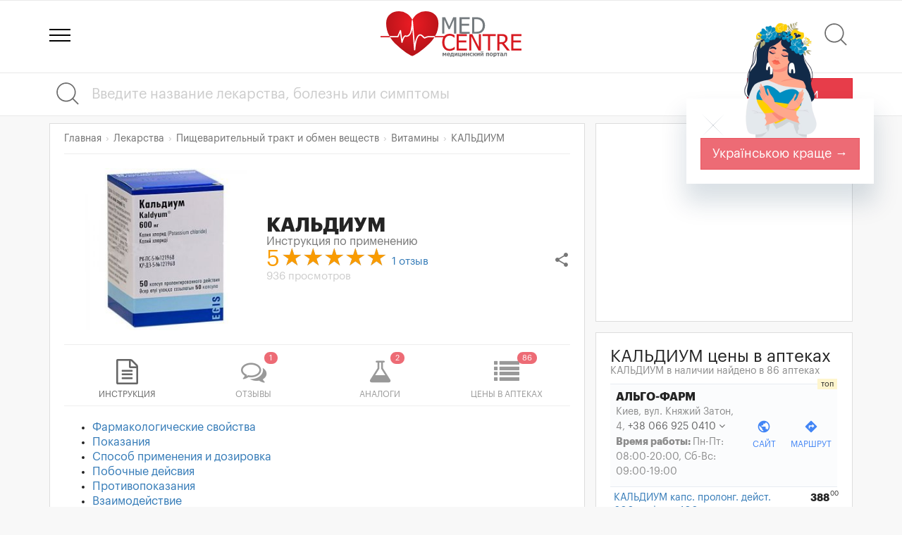

--- FILE ---
content_type: text/html; charset=utf-8
request_url: https://www.medcentre.com.ua/medikamenty/kaldium.html
body_size: 16892
content:
<!DOCTYPE HTML><html lang="ru"><head> <meta charset="utf-8"> <meta http-equiv="X-UA-Compatible" content="IE=edge"> <meta name="viewport" content="width=device-width, initial-scale=1"> <title>КАЛЬДИУМ: инструкция, отзывы, аналоги, цена в аптеках - Medcentre.com.ua</title> <link rel="canonical" href="https://www.medcentre.com.ua/medikamenty/kaldium.html"> <link rel="alternate" hreflang="x-default" href="https://www.medcentre.com.ua/medikamenty/kaldium.html"> <link rel="alternate" hreflang="uk" href="https://www.medcentre.com.ua/uk/medikamenty/kaldium.html" /> <link rel="alternate" hreflang="ru" href="https://www.medcentre.com.ua/medikamenty/kaldium.html" /> <link rel="alternate" hreflang="uk-ua" href="https://www.medcentre.com.ua/uk/medikamenty/kaldium.html" /> <link rel="alternate" hreflang="ru-ua" href="https://www.medcentre.com.ua/medikamenty/kaldium.html" /> <meta name="description" content="КАЛЬДИУМ инструкция по применению, отзывы, аналоги, цены и наличие в аптеках. Цена от 101 до 388 грн. КАЛЬДИУМ: Фармакологические свойства, Показания, Способ применения и дозировка, Побочные дейсвия, Противопоказания, Взаимодействие, Передозировка, Особые указания, Состав и форма выпуска, Условия хранения. "/> <link rel="shortcut icon" href="https://www.medcentre.com.ua/favicon.ico" type="image/x-icon"/> <link rel="apple-touch-icon" sizes="180x180" href="/apple-touch-icon.png"> <link rel="icon" type="image/png" sizes="32x32" href="/favicon-32x32.png"> <link rel="icon" type="image/png" sizes="16x16" href="/favicon-16x16.png"> <link rel="manifest" href="/site.webmanifest"> <link rel="mask-icon" href="/safari-pinned-tab.svg" color="#5bbad5"> <meta name="msapplication-TileColor" content="#da532c"> <meta name="theme-color" content="#ffffff"> <link rel="icon" type="image/svg+xml" sizes="120x120" href="https://www.medcentre.com.ua/mc_logo_120x120.svg"> <link rel="icon" type="image/svg+xml" sizes="any" href="https://www.medcentre.com.ua/mc_logo_responsive.svg"> <style> .form-group-lg.city{ overflow: hidden; height: 60px; } .nav-pills, .nav-tabs { margin-bottom: 10px !important; } .col-40{ width: 40%; } .img-wrapper:not(.doc-img).clinic-logo, .img-wrapper.pill-photo{ height: 250px; vertical-align: middle; position: relative; } .img-wrapper:not(.doc-img).clinic-logo img,.img-wrapper.pill-photo img{ max-width: 100%; max-height: 100%; position: relative; top: 50%; transform: translateY(-50%); } @media (min-width: 992px) { .display-flex-center { display:flex; align-items:center; } } @media (max-width: 767px) { .search-line .container{ padding-left: 0; padding-right: 0; } .col-40{ width: inherit; } .img-wrapper.clinic-logo,.img-wrapper.pill-photo{ height: 140px; } .img-wrapper.clinic-logo img,.img-wrapper.pill-photo img{ width: auto !important; max-width: 100%; max-height: 100%; height: auto; position: relative; top: 50%; transform: translateY(-50%); } } @media (min-width: 1200px) { .bh{ height: 282px; } } @media screen and (min-width: 992px) and (max-width: 1199px) { .bh{ height: 252px; } } #logo{ display: inline-block; position: relative; } .header-top{ text-align: center; } #ny{ background: url(/images/santa_hat.svg) no-repeat; width: 100px; height: 68px; top: -18px; left: -43px; position: absolute; pointer-events: none; } .line-clamp-2 { overflow: hidden; display: -webkit-box; -webkit-line-clamp: 2; /* number of lines to show */ line-clamp: 2; -webkit-box-orient: vertical; }</style><link rel="dns-prefetch" href="https://fonts.gstatic.com/"><link rel="dns-prefetch" href="https://fonts.googleapis.com/"><link rel="dns-prefetch" href="https://cdn.medcentre.com.ua"><link rel="preload" href="https://cdn.medcentre.com.ua/fonts/Simple-Line-Icons.woff" as="font" type="font/woff" crossorigin="anonymous"><link rel="preload" href="https://cdn.medcentre.com.ua/fonts/Graphik-RegularItalic.woff2" as="font" type="font/woff2" crossorigin="anonymous"><link rel="preload" href="https://cdn.medcentre.com.ua/fonts/fontawesome-webfont.woff2?v=4.7.0" as="font" type="font/woff2" crossorigin="anonymous"><link rel="preload" href="https://cdn.medcentre.com.ua/fonts/Graphik-Bold.woff2" as="font" type="font/woff2" crossorigin="anonymous"><link rel="preload" href="https://cdn.medcentre.com.ua/fonts/Graphik-Regular.woff2" as="font" type="font/woff2" crossorigin="anonymous"><link rel="preload" as="style" href="https://cdn.medcentre.com.ua/cache/style.min.css?v=4.72"><link rel="stylesheet" type="text/css" href="https://cdn.medcentre.com.ua/cache/style.min.css?v=4.72"> <meta property="og:title" content="КАЛЬДИУМ: инструкция, отзывы, аналоги, цена в аптеках" /> <meta property="og:description" content="КАЛЬДИУМ инструкция по применению, отзывы, аналоги, цены и наличие в аптеках. Цена от 101 до 388 грн. КАЛЬДИУМ: Фармакологические свойства, Показания, Способ применения и дозировка, Побочные дейсвия, Противопоказания, Взаимодействие, Передозировка, Особые указания, Состав и форма выпуска, Условия хранения. " /> <meta property="og:url" content="https://www.medcentre.com.ua/medikamenty/kaldium.html" /> <meta property="og:type" content="news" /> <meta property="og:image" content="https://www.medcentre.com.ua/i/2021/09/1632246322614a1a328d33e_org.jpg" /> <meta property="og:image:width" content="500" /> <meta property="og:image:height" content="500" /> <meta property="og:site_name" content="Medcentre.com.ua" /> <meta property="og:app_id" content="1564693270424619" /> <meta property="fb:admins" content="100001308801615" /> <script async src="//pagead2.googlesyndication.com/pagead/js/adsbygoogle.js"></script><script> (adsbygoogle = window.adsbygoogle || []).push({ google_ad_client: "ca-pub-7916766988215848", enable_page_level_ads: true });</script> </head><body class="body-medikamenty"><div id="preload-page"></div><script async src="https://www.googletagmanager.com/gtag/js?id=UA-26290760-1"></script><script> window.dataLayer = window.dataLayer || []; function gtag(){dataLayer.push(arguments);} gtag('js', new Date()); gtag('config', 'UA-26290760-1');</script><header
><div class="container relative"> <div id="site_search"> <form> <div class="form-group search-title"> <div class="search-icon"></div> <input type="text" class="form-control input-lg" id="search" placeholder="Что будем искать?"> <div class="search-clear"></div> <div class="dropdown dd-cats"> <button class="btn btn-sm btn-dd-cats dropdown-toggle" type="button" data-toggle="dropdown" aria-haspopup="true" aria-expanded="true"> <span></span><span></span><span></span> </button> <ul class="dropdown-menu pull-right"> <li> <div class="checkbox checkbox-danger"> <input id="checkbox0" class="styled s_cat" checked value="0" type="checkbox"> <label for="checkbox0"> Поиск по сайту </label> </div> </li> <li role="separator" class="divider"></li> <li> <div class="checkbox checkbox-danger"> <input id="checkbox1" class="styled s_cat" value="1" type="checkbox"> <label for="checkbox1"> Справочник лекарств </label> </div> </li> <li> <div class="checkbox checkbox-danger"> <input id="checkbox3" class="styled s_cat" value="3" type="checkbox"> <label for="checkbox3"> Клиники </label> </div> </li> <li> <div class="checkbox checkbox-danger"> <input id="checkbox4" class="styled s_cat" value="4" type="checkbox"> <label for="checkbox4"> Врачи </label> </div> </li> <li> <div class="checkbox checkbox-danger"> <input id="checkbox2" class="styled s_cat" value="2" type="checkbox"> <label for="checkbox2"> Аптеки </label> </div> </li> <li> <div class="checkbox checkbox-danger"> <input id="checkbox63" class="styled s_cat" value="63" type="checkbox"> <label for="checkbox63"> Статьи </label> </div> </li> <li> <div class="checkbox checkbox-danger"> <input id="checkbox105" class="styled s_cat" value="105" type="checkbox"> <label for="checkbox105"> Новости медицины </label> </div> </li> </ul> </div> </div> </form> </div> <div class="header-top"> <a href="javascript:;" class="globalmenu sidebar-toggle"> <div class="menui top-menu"></div> <div class="menui mid-menu"></div> <div class="menui bottom-menu"></div> </a> <div id="logo"> <a href="https://www.medcentre.com.ua"><img src="https://www.medcentre.com.ua/images/logo.svg" width="200" alt="Медицинский портал «Медцентр»"> </a>  </div> <div class="header-right-menu"> <a href="javascript:;" id="site-search" class="relative" title="Поиск" onclick="Common.search()"> <div class="search-icon"></div> <span class="badge badge-danger"></span> </a> </div> </div></div></header><div class="search-line"> <div class="container"> <form action="https://www.medcentre.com.ua/medikamenty/"> <div class="row"> <div class="col-md-12"> <div class="search-title sline"> <div class="search-icon"></div> <input type="text" id="q" name="q" placeholder="Введите название лекарства, болезнь или симптомы" value=""> <div class="search-clear"></div> <button type="submit" class="btn btn-lg btn-danger active btn-find">Найти</button> </div> </div> </div> </form> </div></div><div class="container content clinic-detail"> <div class="col-md-8 left_side left_column" itemscope itemtype="http://schema.org/Product"> <div class="panel panel-default"> <div class="panel-body"> <script type="application/ld+json"> { "@context": "http://schema.org", "@type": "Product", "aggregateRating": { "@type": "AggregateRating", "bestRating": "5", "worstRating": "1", "ratingCount": "1", "ratingValue": "5", "reviewCount": "1" },"sku":"PILL-23512","review":[ { "@type": "Review", "url": "https://www.medcentre.com.ua/review/169380-kaldium", "name": "Когда болели кишечной инфекцией", "description": "Недавно подхватили какую то кишечную инфекцию, слегли всей семьей. Температура была, тело ломило ужасно, тошнило, понос безостановочный был. По совету знакомого доктора проплил кальдиум что бы быстрее прийти в нормальное свое состояние после болезни, так как вместе с жидкостью калий выходит, который очень важен для обмена веществ. С ним выздоровели действительно быстрее, если сравнивать с товарищами, которые болели также только ранбше на пру дней (наверное и заразили нас)", "reviewRating": { "@type": "Rating", "ratingValue": "5", "bestRating": "5", "worstRating": "1" }, "datePublished": "2021-09-30T00:05:05+03:00", "author": { "@type": "Person", "name": "iryna16" , "sameAs": "https://www.medcentre.com.ua/user/2624" } }], "offers": { "@type": "AggregateOffer", "highPrice": "388", "lowPrice": "101", "offerCount": "86", "priceCurrency": "UAH" }, "image": "https://www.medcentre.com.ua/i/2021/09/1632246322614a1a328d33e_org.jpg", "name": "КАЛЬДИУМ", "description": "Фармакологические свойстваКалий — действующее вещество препарата является основным внутриклеточным катионом большинства тканей организма. Ионы калия необходимы для многих жизненно важных..." } </script> <script> var pageviews_prefix = "items/23512"; </script> <ol class="breadcrumb" itemscope itemtype="http://schema.org/BreadcrumbList"> <li><a href="https://www.medcentre.com.ua">Главная</a></li> <li itemprop="itemListElement" itemscope itemtype="http://schema.org/ListItem"> <a href="https://www.medcentre.com.ua/medikamenty/" itemprop="item"> <span itemprop="name">Лекарства</span> </a> <meta itemprop="position" content="1" /> </li> <li itemprop="itemListElement" itemscope itemtype="http://schema.org/ListItem"> <a href="https://www.medcentre.com.ua/medikamenty/pischevaritelniy-trakt-i-obmen-veschestv" itemprop="item"> <span itemprop="name">Пищеварительный тракт и обмен веществ</span> </a> <meta itemprop="position" content="2" /> </li> <li itemprop="itemListElement" itemscope itemtype="http://schema.org/ListItem"> <a href="https://www.medcentre.com.ua/medikamenty/vitaminy" itemprop="item"> <span itemprop="name">Витамины</span> </a> <meta itemprop="position" content="3" /> </li> <li itemprop="itemListElement" itemscope itemtype="http://schema.org/ListItem"> <a href="https://www.medcentre.com.ua/medikamenty/kaldium.html" itemprop="item"> <span itemprop="name">КАЛЬДИУМ</span> </a> <meta itemprop="position" content="4" /> </li> </ol> <div class="panel-block clearfix"> <div class="col col-40"> <div class="img-wrapper pill-photo"> <meta itemprop="image" content="https://www.medcentre.com.ua/i/2021/09/1632246322614a1a328d33e_250.jpg"> <img src="[data-uri]" data-src="https://www.medcentre.com.ua/i/2021/09/1632246322614a1a328d33e_250.jpg" class=" lazyload" alt="КАЛЬДИУМ"> </div> </div> <div class="clinic-title col"> <div class="panel-header"> <h1> <span itemprop="name">КАЛЬДИУМ</span> <div class="description">Инструкция по применению</div> </h1> </div> <div class="pull-right"><a href="javascript:;" class="share" onclick="Common.share(this)"><i class="material-icons">share</i></a></div> <div class="reviews_block" itemprop="aggregateRating" itemscope itemtype="http://schema.org/AggregateRating"> <meta itemprop="worstRating" content="1"> <meta itemprop="bestRating" content="5"> <span class="rtng" title="Рейтинг" itemprop="ratingValue">5</span> <span class="star_rate_big"> <span style="width:150px;"></span> </span> <div class="num_rev"> <a href="https://www.medcentre.com.ua/medikamenty/kaldium.html#reviews" class="reviews-link"><span class="reviewCount"><span itemprop="reviewCount">1</span> отзыв</span></a> </div> <div class="num_views"> <span>936 просмотров</span> </div> </div> </div> </div> <div class="menu-wrapper"> <ul class="item-sub-menu"> <li> <a href="javascript:;" class="active"> <i class="fa fa-file-text-o"></i> <span class="title">Инструкция</span> </a> </li> <li> <a href="https://www.medcentre.com.ua/medikamenty/kaldium.html#reviews"> <i class="fa fa-comments-o"></i> <span class="title">Отзывы</span> <div class="badge badge-danger">1</div> </a> </li> <li> <a href="https://www.medcentre.com.ua/analogi/kaldium.html"> <i class="fa fa-flask"></i> <span class="title">Аналоги</span> <div class="badge badge-danger">2</div> </a> </li> <li> <a href="https://www.medcentre.com.ua/kaldium-price"> <i class="fa fa-list"></i> <span class="title">Цены в аптеках</span> <div class="badge badge-danger">86</div> </a> </li> </ul> </div> <div class="rate-wrapper visible-xs"> <strong> Как вы оцениваете эффективность КАЛЬДИУМ? </strong> <div class="rate_this"> <span onclick="Common.add_review(23512,5)">☆</span> <span onclick="Common.add_review(23512,4)">☆</span> <span onclick="Common.add_review(23512,3)">☆</span> <span onclick="Common.add_review(23512,2)">☆</span> <span onclick="Common.add_review(23512,1)">☆</span> </div> </div><br class="visible-xs"> <div class="instruction"> <ul id="contents"> <li><a href="#farmakologicheskie-svoystva">Фармакологические свойства</a> </li> <li><a href="#pokazaniya">Показания</a> </li> <li><a href="#sposob-primeneniya-i-dozirovka">Способ применения и дозировка</a> </li> <li><a href="#pobochnye-deysviya">Побочные дейсвия</a> </li> <li><a href="#protivopokazaniya">Противопоказания</a> </li> <li><a href="#vzaimodeystvie">Взаимодействие</a> </li> <li><a href="#peredozirovka">Передозировка</a> </li> <li><a href="#osobye-ukazaniya">Особые указания</a> </li> <li><a href="#sostav-i-forma-vypuska">Состав и форма выпуска</a> </li> <li><a href="#usloviya-hraneniya">Условия хранения</a> </li> </ul> <hr> <span itemprop="description"> <script async src="//pagead2.googlesyndication.com/pagead/js/adsbygoogle.js"></script><ins class="adsbygoogle" style="display:block; text-align:center;" data-ad-layout="in-article" data-ad-format="fluid" data-ad-client="ca-pub-7916766988215848" data-ad-slot="9325303790"></ins><script> (adsbygoogle = window.adsbygoogle || []).push({});</script><br><h2 id="farmakologicheskie-svoystva">Фармакологические свойства</h2><p>Калий — действующее вещество препарата является основным внутриклеточным катионом большинства тканей организма. Ионы калия необходимы для многих жизненно важных физиологических процессов. Принимают участие в регуляции функции возбудимости, сократимости, проводимости и автоматизма миокарда; необходимы для поддержания внутриклеточного давления, проведения и синаптической передачи нервного импульса, поддержки концентрации калия в мышце сердца, склетных мышцах и гладкомышечных клетках, а также для поддержки нормальной функции почек. Калий также играет важную роль в развитии и коррекции нарушений кислотно-щелочного равновесия. В нормальных физиологических условиях организм получает достаточное суточное количество калия с пищей. Однако снижение уровня калия может происходить, когда его потеря с мочой, потом и/или выделение через ЖКТ превышают скорость поступления калия в организм. Состояние гипокалиемии может быть также вызвано перераспределением калия из внеклеточного пространства в клетки под действием факторов, повышающих усвоение калия клетками (например инсулина, метаболического алкалоза или повышения В-адренергической активности). Это снижение уровня калия может быть связано с различными состояниями, например диареей, рвотой, первичным или вторичным гиперальдостеронизмом, диабетическим кетоацидозом, недостаточным восполнением потери калия при длительном парентеральном питании, а также при введении салуретиков или ГКС. Снижение уровня калия при этих состояниях, как правило, сопровождается соответствующим снижением уровня хлоридов и проявляется гипокалиемией и метаболическим алкалозом. Снижение уровня калия может привести к слабости, утомляемости, нарушению сердечного ритма (в основном к экстрасистолам), появлению выраженных зубцов U на ЭКГ, а в тяжелых случаях — к вялому параличу мышц и/или нарушению концентрационной функции почек. При снижении уровня калия, обусловленного метаболическим алкалозом, следует по возможности устранить основные причины дефицита калия в организме, необходимо также введение хлорида калия в виде пищевых продуктов с высоким содержанием калия, хлорида калия в р-ре, капсулах или таблетках.</p><p>Действующее вещество препарата Кальдиум содержится в гранулах, обеспечивающих замедленное высвобождение. После разрушения капсулы гранулы диспергируются и действующее вещество постепенно высвобождается при прохождении по ЖКТ. Эти два фактора препятствуют созданию слишком высокой местной концентрации хлористого калия и таким образом снижают вероятность побочного действия со стороны ЖКТ.</p><p>Соли калия быстро и полностью всасываются в ЖКТ. Калий выводится в основном почками путем секреции в дистальных канальцах, где также происходит натрий-калиевый обмен. Способность почек сохранять калий незначительна и его экскреция с мочой продолжается даже при значительном снижении уровня калия в организме. Канальцевая секреция калия зависит от нескольких факторов, в том числе от концентрации ионов хлора, обмена ионов водорода, кислотно-щелочного равновесия и гормонов надпочечников. Определенное количество калия выделяется с калом и незначительное его количество может выделяться со слюной, потом, желчью или соком поджелудочной железы.</p><p>Правильное дозирование препарата дает возможность поддерживать необходимые уровни калия в клетках и внеклеточном пространстве. В условиях in vitro полное растворение действующего вещества капсулы происходит на протяжении 24 ч.</p><h2 id="pokazaniya">Показания</h2><p>Профилактика и/или коррекция гипокалиемии при различных состояниях, например приеме салуретиков и ГКС, при длительной диарее и рвоте, повышенной функции надпочечников, повышенном выделении калия почками.</p><h2 id="sposob-primeneniya-i-dozirovka">Способ применения и дозировка</h2><p>Дозу и продолжительность курса лечения каждому пациенту подбирают индивидуально.</p><p>Обычно суточная доза для взрослых — 2–3 капсулы (16–24 ммоль) для профилактики и 5–12 капсул (40–96 ммоль) для лечения гипокалиемии при регулярном контроле уровня калия в сыворотке крови.</p><p>Если суточная доза превышает 2 капсулы, ее следует распределить на несколько приемов. Капсулы глотать целыми во время или после еды.</p><h2 id="pobochnye-deysviya">Побочные дейсвия</h2><p>Редко отмечают тошноту, рвоту, диарею или боль в животе. В отдельных случаях, особенно при наличии факторов риска, возможны желудочно-кишечное кровотечение, язва, перфорация и непроходимость кишечника.</p><h2 id="protivopokazaniya">Противопоказания</h2><p>Гиперкалиемия, олигоанурическая и уремическая стадия почечной недостаточности, задержка мочи при ХПН, болезнь Аддисона, острая дегидратация, органические и функциональные нарушения со стороны ЖКТ.</p><h2 id="vzaimodeystvie">Взаимодействие</h2><p>Следует соблюдать осторожность при назначении препарата Кальдиум в комбинации с такими средствами: ингибиторы АПФ и калийсберегающие диуретики (сочетанное применение может привести к гиперкалиемии); НПВП или антихолинергические препараты (возможно усиление побочного действия со стороны ЖКТ); гликозиды наперстянки, блокаторы ??адренорецепторов, гепарин, циклоспорин (необходим регулярный контроль уровня калия в сыворотке крови).</p><h2 id="peredozirovka">Передозировка</h2><p>При передозировке возможны парестезия, мышечная слабость, паралич, снижение АД, шок, желудочковая аритмия, фибрилляция желудочков, нарушение сердечной проводимости, остановка сердца. Повышенный уровень калия дает характерные изменения на ЭКГ (высокий острый зубец T, депрессия сегмента ST, исчезновение зубца P, увеличение сегмента Q–T, расширение комплекса QRS).</p><p>Лечение: промывание желудка, в/в введение р-ра глюкозы с инсулином и проведение форсированного диуреза. В случае необходимости — перитонеальный или гемодиализ.</p><h2 id="osobye-ukazaniya">Особые указания</h2><p>В период лечения рекомендуется регулярно контролировать уровень калия в сыворотке крови и периодически — ЭКГ, особенно у пациентов с заболеваниями сердечно-сосудистой системы и почек.</p><p>Необходимо соблюдать осторожность при назначении препарата пациентам с пептической язвой ЖКТ или при наличии пептической язвы в анамнезе.</p><p>Резкая отмена Кальдиума при его сочетанном применении с препаратами наперстянки требует особой осторожности, поскольку развивающаяся при этом гипокалиемия усиливает токсичность наперстянки.</p><p><strong><em>Применение в период беременности или кормления грудью.</em></strong> Кальдиум следует назначать после тщательного сопоставления возможного риска для плода/ребенка и пользы для матери.</p><p><strong><em>Способность влиять на скорость реакции при управлении транспортными средствами или другими механизмами.</em></strong> Ограничения отсутствуют.</p><p>Данные о применении препарата у детей отсутствуют.</p><h2 id="sostav-i-forma-vypuska">Состав и форма выпуска</h2><p>Капсулы пролонгированого действия - 600 мг в флаконе.</p><p>Действующее вещество: Калия хлорид 600 мг</p><p>Вспомогательные вещества: целлюлоза микрокристаллическая, кополимер этилакрилата и метилметакрилата, диметикон, тальк, кремния диоксид коллоидный безводный, индигокармин, желатин, эритрозин.</p><h2 id="usloviya-hraneniya">Условия хранения</h2><p></p><p>При температуре до 30 °C.</p> </span> <h2>Основні параметри</h2> <table class="table table-striped"> <tr> <td>Название:</td> <td>КАЛЬДИУМ</td> </tr> <tr> <td>Код АТХ:</td> <td><strong>A12BA01</strong> - <a href="https://www.medcentre.com.ua/atc/a12ba01-kaliya-hlorid">Калия хлорид</a> </td> </tr> </table> <div class="alert alert-info" role="alert"> Источником информации для описания является Официальный сайт производителя </div> <meta itemprop="sku" content="PILL-23512" /> <hr> <div class="tags"> <a href="https://www.medcentre.com.ua/medikamenty/gipokaliemiya">Гипокалиемия</a> </div> </div> </div> </div> <a name="reviews"></a><div class="panel" style="background: none"> <div class="row btn-reviews-block"> <div class="col-md-4"> <a href="javascript:;" class="btn btn-lg active btn-subscribe btn-circle btn-danger btn-block " data-id="23512" onclick="Common.subscribe(this)"> <div> <i class="material-icons">notifications</i> <span>Подписаться</span> </div> </a> </div> <div class="col-md-4"> <a href="javascript:;" class="btn btn-lg btn-circle btn-success btn-review btn-block " onclick="Common.add_review(23512)"> <div><i class="material-icons">comment</i> Написать отзыв</div> </a> </div> <div class="col-md-4"> <a href="javascript:;" onclick="Common.ask_question()" class="btn btn-lg btn-circle btn-warning btn-block "> <div> <i class="material-icons">contact_support</i> <span>Задать вопрос</span> </div> </a> </div> </div></div><div class="panel panel-default panel-reviews"> <div class="panel-body"> <div class="share_reviews hidden-xs"><a href="javascript:;" class="share" onclick="Common.share(this)"><i class="material-icons">share</i></a></div> <h2>КАЛЬДИУМ отзывы</h2> <div class="row"> <div class="col-md-6"> <div class="reviews_block"> <span class="rtng" title="Рейтинг">5</span> <span class="star_rate_big"><span style="width:150px;"></span></span> <div class="num_rev"> <span>1 отзыв</span> </div> </div> </div> <div class="col-md-6"> <div class="share_sort"> <div class="pull-left visible-xs"><a href="javascript:;" class="share" onclick="Common.share(this)"><i class="material-icons">share</i></a></div> <div class="reviews_sorter pull-right"> <b>Сортировать</b>&nbsp; <div class="dropdown pull-right"> <button type="button" data-toggle="dropdown" aria-haspopup="true" aria-expanded="false"> <span class="current_val">по дате</span> <span class="caret"></span> </button> <ul class="dropdown-menu pull-left"> <li ><a href="#" data-sort="usefully">по полезности</a></li> <li class="active"><a href="#" data-sort="date">по дате</a></li> <li ><a href="#" data-sort="rating_desc">по убыванию рейтинга</a></li> <li ><a href="#" data-sort="rating_asc">по возрастанию рейтинга</a></li> </ul> </div> </div> </div> </div> </div> <ul class="media-list" id="reviews-list"> <section> <li class="media review" itemprop="review" itemscope itemtype="http://schema.org/Review"> <div class="media-left"> <a href="/user/2624"> <img class="media-object img-circle" src="/images/u.png" width="40" alt="iryna16"> </a> </div> <div class="media-body"> <div class="dropdown pull-right review-menu"> <a class="dropdown-toggle" style="color:#777" data-toggle="dropdown" href="#" aria-expanded="false"><i class="fa fa-ellipsis-v"></i></a> <ul class="dropdown-menu pull-right"> <li> <a href="javascript:;" onclick="Common.complain(169380)"><i class="fa fa-flag"></i> Пожаловаться на отзыв</a> </li> <li> <a href="javascript:;" data-link="https://www.medcentre.com.ua/review/169380" onclick="Common.share(this)"><i class="fa fa-share"></i> Поделиться отзывом</a> </li> <li> <a href="https://www.medcentre.com.ua/review/169380-kaldium" target="_blank"><i class="fa fa-link"></i> Страница отзыва</a> </li> </ul> </div> <strong class="media-heading"> <a href="/user/2624"> <span itemprop="author">iryna16</span> </a> </strong> <meta itemprop="datePublished" content="2021-09-30"> <div class="gstar" itemprop="reviewRating" itemscope itemtype="http://schema.org/Rating"> <span class="star star-s" title="Оценка: 5"> <span style="width:69px"></span> </span> <span class="dt_com" property="http://purl.org/dc/terms/created">30 сентября, 2021 год</span> <meta itemprop="ratingValue" content="5"> <meta itemprop="bestRating" content="5"> </div> <a href="https://www.medcentre.com.ua/review/169380-kaldium" style="color: black"><b class="review-title" itemprop="name">Когда болели кишечной инфекцией</b></a> <div class="media-review"> <span class="review-snippet"> Недавно подхватили какую то кишечную инфекцию, слегли всей семьей. Температура была, тело ломило ужасно, тошнило, понос безостановочный был. По совету знакомого доктора проплил кальдиум что бы быстрее прийти в нормальное свое состояние после болезни, так как вместе с жидкостью калий выходит, который очень важен для обмена веществ. С ним выздоровели... <a href="javascript:;" onclick="Common.review_fulltext(this)"> Читать отзыв</a> </span> <span class="review-full-text none" itemprop="reviewBody">Недавно подхватили какую то кишечную инфекцию, слегли всей семьей. Температура была, тело ломило ужасно, тошнило, понос безостановочный был. По совету знакомого доктора проплил кальдиум что бы быстрее прийти в нормальное свое состояние после болезни, так как вместе с жидкостью калий выходит, который очень важен для обмена веществ. С ним выздоровели действительно быстрее, если сравнивать с товарищами, которые болели также только ранбше на пру дней (наверное и заразили нас)</span> </div> <div class="actions-wrapper"> <a href="javascript:;" class="act useful" onclick="Common.useful_review(169380,this)"> <i class="fa fa-thumbs-o-up"></i> Полезный отзыв? <span class="useful_cnt badge badge-default" title="Понравилось: 2">2</span> </a> <a href="javascript:;" data-id="169380" onclick="Common.review_reply(this)" class="act"><i class="fa fa-reply"></i> Ответить</a> </div> </div> </li> <li> <div class="pagination-reviews" align="center"> </div> </li> </section> </ul> </div></div><div class="reply_form none"> <div class="reply-wrapper"> <form class="answer"> <input type="hidden" name="comment_id" value="0"> <div class="rwa"> <img src="/images/u.png" class="img-circle" width="40"> </div> <div class="rwb"> <div class="form-group"> <textarea class="form-control" rows="2" name="comment" placeholder="Здесь ваш ответ"></textarea> </div> <div class="form-actions"> <button type="submit" class="btn btn-primary">Опубликовать ответ</button> <button type="button" class="btn btn-default" onclick="$(this).closest('.reply-wrapper').remove()"> Отмена </button> </div> </div> </form> </div></div> <div class="panel panel-default"> <div class="panel-body"> <script async src="//pagead2.googlesyndication.com/pagead/js/adsbygoogle.js"></script><ins class="adsbygoogle" style="display:block" data-ad-client="ca-pub-7916766988215848" data-ad-slot="9222902231" data-ad-format="autorelaxed"></ins><script>(adsbygoogle = window.adsbygoogle || []).push({});</script> </div> </div> </div> <div class="col-md-4 right_side right_column"> <div class="panel panel-default bh"> <script async src="//pagead2.googlesyndication.com/pagead/js/adsbygoogle.js"></script><ins class="adsbygoogle" style="display:block" data-ad-client="ca-pub-7916766988215848" data-ad-slot="9845428867" data-ad-format="auto"></ins><script>(adsbygoogle = window.adsbygoogle || []).push({});</script></div><div class="panel panel-default panel-price"> <div class="panel-body"> <h3>КАЛЬДИУМ цены в аптеках</h3> <div class="descr-wrapper1"> КАЛЬДИУМ в наличии найдено в 86 аптеках </div> <table class="table table-hover table-price"> <tbody class="pharmacy-cost primary opened" itemscope itemtype="http://schema.org/Pharmacy"> <tr class="addr_3428"> <td colspan="3"> <div class="pharm address_3428" data-id="3428"> <div class="logo"><img src="[data-uri]" data-src="https://www.medcentre.com.ua/i/2012/10/algo-farm_thumb.jpg" width="32" class="lazyload" alt="АЛЬГО-ФАРМ"></div> <div class="pharm-info"> <div itemprop="geo" itemscope itemtype="http://schema.org/GeoCoordinates"> <meta itemprop="latitude" content="50.40302890"/> <meta itemprop="longitude" content="30.62610610"/> </div> <strong class="pharm-title" itemprop="name">АЛЬГО-ФАРМ</strong> <meta itemprop="image" content="https://www.medcentre.com.ua/i/2012/10/algo-farm_250.jpg"/> <meta itemprop="priceRange" content="от 388грн до 388грн"/> <a href="javascript:;" onclick="Pills.show_more(173,this)" class="btn btn-circle default btn-xs btn-more" data-toggle="tooltip" title="Показать еще 8 аптек"><span class="plus"></span> еще 8</a> <span class="ads"></span> <div class="p_info"> <span class="address"> <span itemprop="address" itemscope itemtype="http://schema.org/PostalAddress"> <meta itemprop="streetAddress" content="вул. Княжий Затон, 4"/> <meta itemprop="addressLocality" content="Киев"/> </span> Киев, вул. Княжий Затон, 4</span><span class="hidden-xs">, <div class="btn-group btn-call"> <a href="javascript:;" class="dropdown-toggle" data-toggle="dropdown"> <span class="main-phone" itemprop="telephone">+38 066 925 0410</span> <i class="fa fa-angle-down"></i> </a> <ul class="dropdown-menu"> <li><a href="tel:+38 066 925 0410"><i class="fa fa-phone"></i> +38 066 925 0410 </a></li> <li><a href="tel:+38 097 538 2906"><i class="fa fa-phone"></i> +38 097 538 2906 </a></li> <li><a href="tel:+38 063 247 0685"><i class="fa fa-phone"></i> +38 063 247 0685 </a></li> <li><a href="tel:+38 044 247 0685"><i class="fa fa-phone"></i> +38 044 247 0685 </a></li> </ul> </div> </span> </div> <div class="p_info op_time"><b>Время работы: </b><span class="op-time">Пн-Пт: 08:00-20:00, Сб-Вс: 09:00-19:00 <span class="stat_open">Открыто</span></span> <meta itemprop="openingHours" content="Sa-Su 09:00-19:00, Mo-Fr 08:00-20:00" /> </div> </div> <a href="https://apteka1.net" target="_blank" rel="nofollow" class="pharm-icon hidden-xs non-printable"><i class="material-icons">public</i>САЙТ</a> <a href="tel:+38 066 925 0410" data-numbers="+38 066 925 0410,+38 097 538 2906,+38 063 247 0685,+38 044 247 0685" onclick="return Common.phoneNumChoice(this)" class="pharm-icon hidden-md hidden-sm hidden-lg phone_numbers non-printable"><i class="material-icons">phone</i>ВЫЗОВ</a> <a href="https://maps.google.com/maps?saddr=My+Location&daddr=50.40302890,30.62610610" target="_blank" class="pharm-icon non-printable"><i class="material-icons">directions</i>Маршрут</a> </div> </td> </tr> <tr class="pharm_price price_3428" data-id="316411826"> <td class="checkbox-td"> <div class="checkbox checkbox-success" data-toggle="tooltip" title="Добавить в список"> <input onchange="Pills.add2list(this)" data-action="toggle" data-id="316411826" data-address="3428" id="pill_3428_316411826" value="1083-316411826" class="styled" type="checkbox"> <label for="pill_3428_316411826"></label> </div> </td> <td> <a href="https://www.medcentre.com.ua/ref/price/316411826?id=1083&token=aaa9d9e6ba6b406d17bcee083fabbc9b" target="_blank" rel="nofollow"><span class="name">КАЛЬДИУМ капс. пролонг. дейст. 600 мг фл. №100 <small> Egis (Венгрия)</small></span></a> </td> <td align="right" width="60"> <b class="p_price" data-price="388"> 388<sup>00</sup> </b> </td> </tr> </tbody><tbody class="pharmacy-cost primary opened" itemscope itemtype="http://schema.org/Pharmacy"> <tr class="addr_6047"> <td colspan="3"> <div class="pharm address_6047" data-id="6047"> <div class="logo"><img src="[data-uri]" data-src="https://www.medcentre.com.ua/i/2016/01/aptekalife_thumb.png" width="32" class="lazyload" alt="Apteka Life"></div> <div class="pharm-info"> <div itemprop="geo" itemscope itemtype="http://schema.org/GeoCoordinates"> <meta itemprop="latitude" content="50.45176600"/> <meta itemprop="longitude" content="30.52033400"/> </div> <strong class="pharm-title" itemprop="name">Apteka Life</strong> <meta itemprop="image" content="https://www.medcentre.com.ua/i/2016/01/aptekalife_250.png"/> <meta itemprop="priceRange" content="от 101.74грн до 168.15грн"/> <a href="javascript:;" onclick="Pills.show_more(283,this)" class="btn btn-circle default btn-xs btn-more" data-toggle="tooltip" title="Показать еще 3 аптеки"><span class="plus"></span> еще 3</a> <div class="p_info"> <span class="address"> <span itemprop="address" itemscope itemtype="http://schema.org/PostalAddress"> <meta itemprop="streetAddress" content="вулиця Софіївська, 6"/> <meta itemprop="addressLocality" content="Киев"/> </span> Киев, вулиця Софіївська, 6</span><span class="hidden-xs">, <div class="btn-group btn-call"> <a href="javascript:;" class="dropdown-toggle" data-toggle="dropdown"> <span class="main-phone" itemprop="telephone">(044) 331-03-03</span> <i class="fa fa-angle-down"></i> </a> <ul class="dropdown-menu"> <li><a href="tel:(044) 331-03-03"><i class="fa fa-phone"></i> (044) 331-03-03 </a></li> <li><a href="tel:(095) 131-03-03"><i class="fa fa-phone"></i> (095) 131-03-03 </a></li> <li><a href="tel:(098) 341-03-03"><i class="fa fa-phone"></i> (098) 341-03-03 </a></li> </ul> </div> </span> </div> <div class="p_info op_time"><b>Время работы: </b><span class="op-time">Пн-Пт: 09:00-20:00, Сб: 09:00-17:00 <span class="stat_open">Открыто</span></span> <meta itemprop="openingHours" content="Sa 09:00-17:00, Mo-Fr 09:00-20:00" /> </div> </div> <a href="http://apteka.life/" target="_blank" rel="nofollow" class="pharm-icon hidden-xs non-printable"><i class="material-icons">public</i>САЙТ</a> <a href="tel:(044) 331-03-03" data-numbers="(044) 331-03-03,(095) 131-03-03,(098) 341-03-03" onclick="return Common.phoneNumChoice(this)" class="pharm-icon hidden-md hidden-sm hidden-lg phone_numbers non-printable"><i class="material-icons">phone</i>ВЫЗОВ</a> <a href="https://maps.google.com/maps?saddr=My+Location&daddr=50.45176600,30.52033400" target="_blank" class="pharm-icon non-printable"><i class="material-icons">directions</i>Маршрут</a> </div> </td> </tr> <tr class="pharm_price price_6047" data-id="316948867"> <td class="checkbox-td"> <div class="checkbox checkbox-success" data-toggle="tooltip" title="Добавить в список"> <input onchange="Pills.add2list(this)" data-action="toggle" data-id="316948867" data-address="6047" id="pill_6047_316948867" value="9156-316948867" class="styled" type="checkbox"> <label for="pill_6047_316948867"></label> </div> </td> <td> <span class="name">КАЛЬДИУМ капсулы прол./д. по 600 мг №50 во флак. <small> Егіс, Фармацевтичний завод, ЗАТ, Угорщина</small></span> </td> <td align="right" width="60"> <b class="p_price" data-price="101.74"> 101<sup>74</sup> </b> </td> </tr> <tr class="pharm_price price_6047" data-id="316950589"> <td class="checkbox-td"> <div class="checkbox checkbox-success" data-toggle="tooltip" title="Добавить в список"> <input onchange="Pills.add2list(this)" data-action="toggle" data-id="316950589" data-address="6047" id="pill_6047_316950589" value="9156-316950589" class="styled" type="checkbox"> <label for="pill_6047_316950589"></label> </div> </td> <td> <span class="name">КАЛЬДИУМ капсулы прол./д. по 600 мг №100 во флак. <small> Егіс, Фармацевтичний завод, ЗАТ, Угорщина</small></span> </td> <td align="right" width="60"> <b class="p_price" data-price="168.15"> 168<sup>15</sup> </b> </td> </tr> </tbody><tbody class="pharmacy-cost primary opened" itemscope itemtype="http://schema.org/Pharmacy"> <tr class="addr_2339"> <td colspan="3"> <div class="pharm address_2339" data-id="2339"> <div class="logo"><img src="[data-uri]" data-src="https://www.medcentre.com.ua/i/2015/07/apteka-sodekso_thumb.png" width="32" class="lazyload" alt="Аптека Содексо"></div> <div class="pharm-info"> <div itemprop="geo" itemscope itemtype="http://schema.org/GeoCoordinates"> <meta itemprop="latitude" content="50.42840900"/> <meta itemprop="longitude" content="30.65226200"/> </div> <strong class="pharm-title" itemprop="name">Аптека Содексо</strong> <meta itemprop="image" content="https://www.medcentre.com.ua/i/2015/07/apteka-sodekso_250.png"/> <meta itemprop="priceRange" content="от 105.6грн"/> <div class="p_info"> <span class="address"> <span itemprop="address" itemscope itemtype="http://schema.org/PostalAddress"> <meta itemprop="streetAddress" content="вул. Ялтинська, 10/14"/> <meta itemprop="addressLocality" content="Киев"/> </span> Киев, вул. Ялтинська, 10/14</span><span class="hidden-xs">, <div class="btn-group btn-call"> <a href="javascript:;" class="dropdown-toggle" data-toggle="dropdown"> <span class="main-phone" itemprop="telephone">(044) 587-55-79</span> <i class="fa fa-angle-down"></i> </a> <ul class="dropdown-menu"> <li><a href="tel:(044) 587-55-79"><i class="fa fa-phone"></i> (044) 587-55-79 </a></li> <li><a href="tel:(044) 566-72-93"><i class="fa fa-phone"></i> (044) 566-72-93 </a></li> <li><a href="tel:(067) 232-93-74"><i class="fa fa-phone"></i> (067) 232-93-74 </a></li> </ul> </div> </span> </div> <div class="p_info op_time"><b>Время работы: </b><span class="op-time">Пн-Вс: 08:00-21:00 <span class="stat_open">Открыто</span></span> <meta itemprop="openingHours" content="Mo-Su 08:00-21:00" /> </div> </div> <a href="http://sodexo.com.ua/pages/apt" target="_blank" rel="nofollow" class="pharm-icon hidden-xs non-printable"><i class="material-icons">public</i>САЙТ</a> <a href="tel:(044) 587-55-79" data-numbers="(044) 587-55-79,(044) 566-72-93,(067) 232-93-74" onclick="return Common.phoneNumChoice(this)" class="pharm-icon hidden-md hidden-sm hidden-lg phone_numbers non-printable"><i class="material-icons">phone</i>ВЫЗОВ</a> <a href="https://maps.google.com/maps?saddr=My+Location&daddr=50.42840900,30.65226200" target="_blank" class="pharm-icon non-printable"><i class="material-icons">directions</i>Маршрут</a> </div> </td> </tr> <tr class="pharm_price price_2339" data-id="316471806"> <td class="checkbox-td"> <div class="checkbox checkbox-success" data-toggle="tooltip" title="Добавить в список"> <input onchange="Pills.add2list(this)" data-action="toggle" data-id="316471806" data-address="2339" id="pill_2339_316471806" value="7662-316471806" class="styled" type="checkbox"> <label for="pill_2339_316471806"></label> </div> </td> <td> <span class="name">Кальдиум капс. пролонг. 600мг №50 <small> Egis(Венгрия)</small></span> </td> <td align="right" width="60"> <b class="p_price" data-price="105.6"> 105<sup>60</sup> </b> </td> </tr> </tbody><tbody class="pharmacy-cost primary opened" itemscope itemtype="http://schema.org/Pharmacy"> <tr class="addr_4053"> <td colspan="3"> <div class="pharm address_4053" data-id="4053"> <div class="logo"><img src="[data-uri]" data-src="https://www.medcentre.com.ua/i/2011/11/apteka-dobrogo-dnya_thumb.jpg" width="32" class="lazyload" alt="Аптека доброго дня"></div> <div class="pharm-info"> <div itemprop="geo" itemscope itemtype="http://schema.org/GeoCoordinates"> <meta itemprop="latitude" content="50.40210810"/> <meta itemprop="longitude" content="30.65388510"/> </div> <strong class="pharm-title" itemprop="name">Аптека доброго дня</strong> <meta itemprop="image" content="https://www.medcentre.com.ua/i/2011/11/apteka-dobrogo-dnya_250.jpg"/> <meta itemprop="priceRange" content="от 113.3грн до 335.7грн"/> <a href="javascript:;" onclick="Pills.show_more(185,this)" class="btn btn-circle default btn-xs btn-more" data-toggle="tooltip" title="Показать еще 69 аптек"><span class="plus"></span> еще 69</a> <div class="p_info"> <span class="address"> <span itemprop="address" itemscope itemtype="http://schema.org/PostalAddress"> <meta itemprop="streetAddress" content="просп. Миколи Бажана, 3Б"/> <meta itemprop="addressLocality" content="Киев"/> </span> Киев, просп. Миколи Бажана, 3Б</span><span class="hidden-xs">, <nobr class="main-phone" itemprop="telephone">(044)-364-53-76</nobr> </span> </div> <div class="p_info op_time"><b>Время работы: </b><span class="op-time">Пн-Вс: 08:00-22:00 <span class="stat_open">Открыто</span></span> <meta itemprop="openingHours" content="Mo-Su 08:00-22:00" /> </div> </div> <a href="https://www.add.ua/ua/" target="_blank" rel="nofollow" class="pharm-icon hidden-xs non-printable"><i class="material-icons">public</i>САЙТ</a> <a href="tel:(044)-364-53-76" data-numbers="(044)-364-53-76" onclick="return Common.phoneNumChoice(this)" class="pharm-icon hidden-md hidden-sm hidden-lg phone_numbers non-printable"><i class="material-icons">phone</i>ВЫЗОВ</a> <a href="https://maps.google.com/maps?saddr=My+Location&daddr=50.40210810,30.65388510" target="_blank" class="pharm-icon non-printable"><i class="material-icons">directions</i>Маршрут</a> </div> </td> </tr> <tr class="pharm_price price_4053" data-id="322422348"> <td class="checkbox-td"> <div class="checkbox checkbox-success" data-toggle="tooltip" title="Добавить в список"> <input onchange="Pills.add2list(this)" data-action="toggle" data-id="322422348" data-address="4053" id="pill_4053_322422348" value="206-322422348" class="styled" type="checkbox"> <label for="pill_4053_322422348"></label> </div> </td> <td> <a href="https://www.medcentre.com.ua/ref/price/322422348?id=206&token=aaa9d9e6ba6b406d17bcee083fabbc9b" target="_blank" rel="nofollow"><span class="name">Кальдиум 600 мг капсулы №50 <small> Egis (Венгрия)</small></span></a> </td> <td align="right" width="60"> <b class="p_price" data-price="113.3"> 113<sup>30</sup> </b> </td> </tr> <tr class="pharm_price price_4053" data-id="322430600"> <td class="checkbox-td"> <div class="checkbox checkbox-success" data-toggle="tooltip" title="Добавить в список"> <input onchange="Pills.add2list(this)" data-action="toggle" data-id="322430600" data-address="4053" id="pill_4053_322430600" value="206-322430600" class="styled" type="checkbox"> <label for="pill_4053_322430600"></label> </div> </td> <td> <a href="https://www.medcentre.com.ua/ref/price/322430600?id=206&token=aaa9d9e6ba6b406d17bcee083fabbc9b" target="_blank" rel="nofollow"><span class="name">Кальдиум 600 мг капсулы №100 <small> Egis (Венгрия)</small></span></a> </td> <td align="right" width="60"> <b class="p_price" data-price="335.7"> 335<sup>70</sup> </b> </td> </tr> </tbody><tbody class="pharmacy-cost primary opened" itemscope itemtype="http://schema.org/Pharmacy"> <tr class="addr_6016"> <td colspan="3"> <div class="pharm address_6016" data-id="6016"> <div class="logo"><img src="[data-uri]" data-src="https://www.medcentre.com.ua/i/2015/12/apteka-lyuvar_thumb.jpg" width="32" class="lazyload" alt="АПТЕКА ЛЮВАР"></div> <div class="pharm-info"> <div itemprop="geo" itemscope itemtype="http://schema.org/GeoCoordinates"> <meta itemprop="latitude" content="50.39357850"/> <meta itemprop="longitude" content="30.61829570"/> </div> <strong class="pharm-title" itemprop="name">АПТЕКА ЛЮВАР</strong> <meta itemprop="image" content="https://www.medcentre.com.ua/i/2015/12/apteka-lyuvar_250.jpg"/> <meta itemprop="priceRange" content="от 166.29грн"/> <div class="p_info"> <span class="address"> <span itemprop="address" itemscope itemtype="http://schema.org/PostalAddress"> <meta itemprop="streetAddress" content="вулиця Єлизавети Чавдар, 1"/> <meta itemprop="addressLocality" content="Киев"/> </span> Киев, вулиця Єлизавети Чавдар, 1</span><span class="hidden-xs">, <div class="btn-group btn-call"> <a href="javascript:;" class="dropdown-toggle" data-toggle="dropdown"> <span class="main-phone" itemprop="telephone">(044) 220-38-38</span> <i class="fa fa-angle-down"></i> </a> <ul class="dropdown-menu"> <li><a href="tel:(044) 220-38-38"><i class="fa fa-phone"></i> (044) 220-38-38 </a></li> <li><a href="tel:(044) 502-91-96"><i class="fa fa-phone"></i> (044) 502-91-96 </a></li> <li><a href="tel:(044) 502-91-95"><i class="fa fa-phone"></i> (044) 502-91-95 </a></li> <li><a href="tel:(050) 443-98-75"><i class="fa fa-phone"></i> (050) 443-98-75 </a></li> <li><a href="tel:(096) 375-63-63"><i class="fa fa-phone"></i> (096) 375-63-63 </a></li> <li><a href="tel:(063) 590-37-29"><i class="fa fa-phone"></i> (063) 590-37-29 </a></li> </ul> </div> </span> </div> <div class="p_info op_time"><b>Время работы: </b><span class="op-time">Пн-Вс: 08:00-22:00 <span class="stat_open">Открыто</span></span> <meta itemprop="openingHours" content="Mo-Su 08:00-22:00" /> </div> </div> <a href="http://luvar.com.ua/" target="_blank" rel="nofollow" class="pharm-icon hidden-xs non-printable"><i class="material-icons">public</i>САЙТ</a> <a href="tel:(044) 220-38-38" data-numbers="(044) 220-38-38,(044) 502-91-96,(044) 502-91-95,(050) 443-98-75,(096) 375-63-63,(063) 590-37-29" onclick="return Common.phoneNumChoice(this)" class="pharm-icon hidden-md hidden-sm hidden-lg phone_numbers non-printable"><i class="material-icons">phone</i>ВЫЗОВ</a> <a href="https://maps.google.com/maps?saddr=My+Location&daddr=50.39357850,30.61829570" target="_blank" class="pharm-icon non-printable"><i class="material-icons">directions</i>Маршрут</a> </div> </td> </tr> <tr class="pharm_price price_6016" data-id="287698183"> <td class="checkbox-td"> <div class="checkbox checkbox-success" data-toggle="tooltip" title="Добавить в список"> <input onchange="Pills.add2list(this)" data-action="toggle" data-id="287698183" data-address="6016" id="pill_6016_287698183" value="732-287698183" class="styled" type="checkbox"> <label for="pill_6016_287698183"></label> </div> </td> <td> <span class="name">Кальдиум 600мг таб.№100</span> </td> <td align="right" width="60"> <b class="p_price" data-price="166.29"> 166<sup>29</sup> </b> </td> </tr> </tbody> </table> <a href="https://www.medcentre.com.ua/kaldium-price" class="btn btn-default btn-lg btn-block">Все аптеки</a> </div></div><div class="panel panel-default analogi"> <div class="panel-body related-container"> <h3>КАЛЬДИУМ аналоги</h3> <div class="descr-wrapper1">Аналоги подобраны по действующему веществу, показанию и способу применения </div> <ul class="list-unstyled"> <li class="related-item clearfix" onclick="location.href='https://www.medcentre.com.ua/medikamenty/kaliy-normin.html'"> <div class="li-body"> <a href="https://www.medcentre.com.ua/medikamenty/kaliy-normin.html"> <img src="[data-uri]" data-src="https://www.medcentre.com.ua/i/2015/07/kaliy-normin_thumb.jpg" class="lazyload"> </a> <div class="related-content"> <h2 class="related-title"> <a href="https://www.medcentre.com.ua/medikamenty/kaliy-normin.html">КАЛИЙ НОРМИН</a> </h2> <p class="related-desc"> Инструкция по применению<br> <span style="color: #777">от 67 грн</span><br> 8756 просмотров<br> <span class="star star-s" title="Оценка автора"><span style="width:69px"></span></span> </p> </div> </div> </li> <li class="related-item clearfix" onclick="location.href='https://www.medcentre.com.ua/medikamenty/kalipoz.html'"> <div class="li-body"> <a href="https://www.medcentre.com.ua/medikamenty/kalipoz.html"> <img src="[data-uri]" data-src="https://www.medcentre.com.ua/i/2017/11/kalipoz_thumb.jpg" class="lazyload"> </a> <div class="related-content"> <h2 class="related-title"> <a href="https://www.medcentre.com.ua/medikamenty/kalipoz.html">КАЛИПОЗ</a> </h2> <p class="related-desc"> Инструкция по применению<br> <span style="color: #777">от 73 грн</span><br> 4883 просмотров<br> <span class="star star-s" title="Оценка автора"><span style="width:69px"></span></span> </p> </div> </div> </li> </ul> <a href="https://www.medcentre.com.ua/analogi/kaldium.html" class="btn btn-default btn-lg btn-block"><i class="fa fa-flask"></i> Все аналоги</a> </div></div><div class="panel panel-default analogi"> <div class="panel-body related-container"> <h3>Смотрите также</h3> <div class="descr-wrapper1"> <a href="https://www.medcentre.com.ua/medikamenty/gipokaliemiya">Гипокалиемия</a> </div> <ul class="list-unstyled"> <li class="related-item clearfix" onclick="location.href='https://www.medcentre.com.ua/kalinor.html'"> <div class="li-body"> <a href="https://www.medcentre.com.ua/kalinor.html"> <img src="[data-uri]" class="lazyload" data-src="https://www.medcentre.com.ua/i/2019/07/15623242235d1f2cff43cd5_thumb.png"> </a> <div class="related-content"> <h2 class="related-title"> <a href="https://www.medcentre.com.ua/kalinor.html">КАЛИНОР</a> </h2> <div class="card_info"> <span class="rtng" title="Рейтинг">5.0</span> <span class="star star-s" title="Оценка автора"><span style="width:69px"></span></span> <span>1 отзыв</span> </div> <p class="related-desc"> 2220 просмотров<br> </p> </div> </div> </li> <li class="related-item clearfix" onclick="location.href='https://www.medcentre.com.ua/kaliya-hlorid-bufus.html'"> <div class="li-body"> <a href="https://www.medcentre.com.ua/kaliya-hlorid-bufus.html"> <img src="[data-uri]" class="lazyload" data-src="https://www.medcentre.com.ua/i/2019/04/15561768975cc160012a159_thumb.png"> </a> <div class="related-content"> <h2 class="related-title"> <a href="https://www.medcentre.com.ua/kaliya-hlorid-bufus.html">КАЛИЯ ХЛОРИД БУФУС</a> </h2> <div class="card_info"> <span class="rtng" title="Рейтинг">5.0</span> <span class="star star-s" title="Оценка автора"><span style="width:69px"></span></span> <span>1 отзыв</span> </div> <p class="related-desc"> 1195 просмотров<br> </p> </div> </div> </li> <li class="related-item clearfix" onclick="location.href='https://www.medcentre.com.ua/kaliya-hlorid.html'"> <div class="li-body"> <a href="https://www.medcentre.com.ua/kaliya-hlorid.html"> <img src="[data-uri]" class="lazyload" data-src="https://www.medcentre.com.ua/i/2018/03/kaliya-hlorid_thumb.jpg"> </a> <div class="related-content"> <h2 class="related-title"> <a href="https://www.medcentre.com.ua/kaliya-hlorid.html">КАЛИЯ ХЛОРИД</a> </h2> <div class="card_info"> <span class="star star-s" title="Оценка автора"><span style="width:0px"></span></span> </div> <p class="related-desc"> 3060 просмотров<br> </p> </div> </div> </li> <li class="related-item clearfix" onclick="location.href='https://www.medcentre.com.ua/aldakton.html'"> <div class="li-body"> <a href="https://www.medcentre.com.ua/aldakton.html"> <img src="[data-uri]" class="lazyload" data-src="https://www.medcentre.com.ua/i/2019/07/15622336105d1dcb0a0c77d_thumb.jpg"> </a> <div class="related-content"> <h2 class="related-title"> <a href="https://www.medcentre.com.ua/aldakton.html">АЛЬДАКТОН</a> </h2> <div class="card_info"> <span class="rtng" title="Рейтинг">4.5</span> <span class="star star-s" title="Оценка автора"><span style="width:62.1px"></span></span> <span>2 отзыва</span> </div> <p class="related-desc"> 4222 просмотров<br> </p> </div> </div> </li> <li class="related-item clearfix" onclick="location.href='https://www.medcentre.com.ua/kaliya-i-magniya-asparaginat.html'"> <div class="li-body"> <a href="https://www.medcentre.com.ua/kaliya-i-magniya-asparaginat.html"> <img src="[data-uri]" class="lazyload" data-src="https://www.medcentre.com.ua/i/2018/07/15313098605b45ef24f3753_thumb.png"> </a> <div class="related-content"> <h2 class="related-title"> <a href="https://www.medcentre.com.ua/kaliya-i-magniya-asparaginat.html">КАЛИЯ И МАГНИЯ АСПАРАГИНАТ</a> </h2> <div class="card_info"> <span class="rtng" title="Рейтинг">5.0</span> <span class="star star-s" title="Оценка автора"><span style="width:69px"></span></span> <span>1 отзыв</span> </div> <p class="related-desc"> 2330 просмотров<br> </p> </div> </div> </li> <li class="related-item clearfix" onclick="location.href='https://www.medcentre.com.ua/spironolakton.html'"> <div class="li-body"> <a href="https://www.medcentre.com.ua/spironolakton.html"> <img src="[data-uri]" class="lazyload" data-src="https://www.medcentre.com.ua/i/2018/01/spironolakton_thumb.jpg"> </a> <div class="related-content"> <h2 class="related-title"> <a href="https://www.medcentre.com.ua/spironolakton.html">СПИРОНОЛАКТОН</a> </h2> <div class="card_info"> <span class="rtng" title="Рейтинг">2.0</span> <span class="star star-s" title="Оценка автора"><span style="width:27.6px"></span></span> <span>1 отзыв</span> </div> <p class="related-desc"> 6955 просмотров<br> </p> </div> </div> </li> </ul> </div></div> </div></div><div class="modal" id="phone_numbers_choice"> <div class="modal-dialog"> <div class="modal-content"> <div class="modal-header"> <div data-dismiss="modal" class="modal-close-button"></div> <h3 class="modal-title" id="myModalLabel">Позвонить</h3> </div> <div class="modal-body"></div> </div> </div></div><div class="pre-footer"> <div class="container"> <h3 class="footer-brand"><img src="[data-uri]" data-src="/images/medcentre_ico.svg" class="lazyload" width="60" height="60" alt="Medcentre.com.ua - Медицинский информационный ресурс">Medcentre.com.ua <small>Медицинский информационный ресурс</small> </h3> <div class="row row-footer"> <div class="col-md-4"> <div class="footer-title">Пользователям</div> <ul class="list-unstyled footer-sitemap"> <li><a href="https://www.medcentre.com.ua/about/">О нас</a></li> <li><a href="https://www.medcentre.com.ua/contacts/">Обратная связь</a> <li> <li><a href="https://www.medcentre.com.ua/sotrudnichestvo/">Сотрудничество</a> <li> <li><a href="https://www.medcentre.com.ua/reklama/">Реклама</a> <li> <li><a href="https://www.medcentre.com.ua/usloviya-ispolzovaniya-sayta">Условия пользования</a> <li> <li><a href="https://www.medcentre.com.ua/privacy-policy">Политика конфиденциальности</a> <li> </ul> <div class="footer-title">Контакты</div> <address> E-mail: <a href="/cdn-cgi/l/email-protection#b3daddd5dcf3ded6d7d0d6ddc7c1d69dd0dcde9dc6d2"><span class="__cf_email__" data-cfemail="7910171f1639141c1d1a1c170d0b1c571a1614570c18">[email&#160;protected]</span></a> </address> </div> <div class="col-md-8"> <div class="footer-title">Категории</div> <ul class="list-unstyled footer-sitemap footer-col-3"> <li><a href="https://www.medcentre.com.ua/apteki/">Аптеки</a></li> <li><a href="https://www.medcentre.com.ua/vrachi/">База врачей</a></li> <li><a href="https://www.medcentre.com.ua/beremennost/">Беременность</a></li> <li><a href="https://www.medcentre.com.ua/deti/">Дети</a></li> <li><a href="https://www.medcentre.com.ua/diety/">Диеты</a></li> <li><a href="https://www.medcentre.com.ua/zapis-na-priem/">Запись на прием</a></li> <li><a href="https://www.medcentre.com.ua/clinics/">Клиники</a></li> <li><a href="https://www.medcentre.com.ua/lechenie/">Лечение болезней</a></li> <li><a href="https://www.medcentre.com.ua/medikamenty/">Медикаменты</a></li> <li><a href="https://www.medcentre.com.ua/meditsinskie-uchebnye-zavedeniya/">Медицинские учебные заведения</a></li> <li><a href="https://www.medcentre.com.ua/news/">Новости медицины</a></li> <li><a href="https://www.medcentre.com.ua/polza-i-vred/">Польза и вред</a></li> <li><a href="https://www.medcentre.com.ua/sanatorii/">Санатории</a></li> <li><a href="https://www.medcentre.com.ua/bolezni/">Справочник болезней</a></li> <li><a href="https://www.medcentre.com.ua/articles/">Статьи о медицине</a></li> <li><a href="https://www.medcentre.com.ua/fitnes-kluby/">Фитнес клубы</a></li> <li><a href="https://www.medcentre.com.ua/prices/">Цены на медицинские услуги</a></li> <li><a href="https://www.medcentre.com.ua/vacancy">Вакансии</a></li> </ul> <div class="row"> <div class="col-md-4"> <div class="footer-title">Язык</div> <ul class="list-unstyled footer-sitemap"> <li><a href="https://www.medcentre.com.ua/uk/medikamenty/kaldium.html">Українська</a></li> <li><a class="" href="https://www.medcentre.com.ua/medikamenty/kaldium.html">Русский</a> </ul> </div> <div class="col-md-4"> <div class="footer-title">Мы в соцсетях</div> <ul class="list-unstyled footer-sitemap list-inline"> <li><a href="https://www.facebook.com/www.medcentre.com.ua" target="_blank"><img src="[data-uri]" data-src="/img/social/fb.svg" class="lazyload" alt="Medcentre.com.ua в Facebook"></a></li> <li><a href="https://www.instagram.com/medcentre.com.ua/" target="_blank"><img src="[data-uri]" data-src="/img/social/insta.svg" class="lazyload" alt="Medcentre.com.ua в Instagram"></a> </ul> </div> <div class="col-md-4"> <div class="footer-title">Источники информации</div> <ul class="list-unstyled footer-sitemap"> <li><a href="http://www.drlz.com.ua" target="_blank">Государственный реестр лекарственных средств Украины</a></li> <li><a href="https://moz.gov.ua/" target="_blank"> Министерство здравоохранения Украины<br><br> <img src="/img/Emblem_of_the_Ministry_of_Health_of_Ukraine_grey.svg" width="100" alt=""> </a> </li> </ul> </div> </div> </div> </div> </div></div><div class="footer"> <div class="container"> <div class="row"> <div class="col-md-12"> &copy;&nbsp;Медицинский портал &laquo;Медцентр&raquo; 2011&ndash;2026. Все права защищены. </div> </div> </div></div><div class="med-warning"> <div class="container"> САМОЛЕЧЕНИЕ МОЖЕТ НАВРЕДИТЬ ВАШЕМУ ЗДОРОВЬЮ </div></div><div class="scroll-to-top"> <i class="icon-arrow-up"></i></div><div data-sidebar="true" class="sidebar sidebar-trigger">  <div class="sidebar-wrapper sidebar-default defer"> <div class="sidebar-scroller"> <div class="page-sidebar"> <ul class="page-sidebar-menu" data-keep-expanded="false" data-auto-scroll="true" data-slide-speed="200"> <li class="heading"> <h3 class="uppercase">Авторизация</h3> </li> <li class="nav-item"> <a href="javascript:;" class="nav-link auth"> <i class="fa fa-user"></i> <span class="title">Войти</span> </a> </li> <li class="heading"> <h3 class="uppercase">Язык</h3> </li> <li class="nav-item"><a href="https://www.medcentre.com.ua/uk/medikamenty/kaldium.html" class="nav-link">Українська</a></li> <li class="nav-item"><a class="nav-link" href="https://www.medcentre.com.ua/medikamenty/kaldium.html">Русский</a> <li class="heading"> <h3 class="uppercase">Разделы</h3> </li> <li class="nav-item"> <a href="javascript:;" class="nav-link" onclick="Common.search()"> <i class="fa fa-search"></i> <span class="title"> Поиск по сайту</span> </a> </li> <li class="nav-item active open"> <a href="javascript:;" class="nav-link nav-toggle"> <i class="fa fa-medkit"></i> <span class="title">Справочник лекарств</span> <span class="selected"></span> <span class="arrow open"></span> </a> <ul class="sub-menu"> <li class="active"> <a href="https://www.medcentre.com.ua/medikamenty/"> <i class="fa fa-file-text-o"></i> <span class="title">Инструкции по применению</span> </a> </li> <li class=""> <a href="https://www.medcentre.com.ua/atc/"> <i class="fa fa-sort-alpha-asc"></i> <span class="title">АТХ-классификация</span> </a> </li> <li class=""> <a href="https://www.medcentre.com.ua/pills/"> <i class="fa fa-plus"></i> <span class="title">Цены и наличие в аптеках</span> </a> </li> </ul> </li> <li class="nav-item "> <a href="javascript:;" class="nav-link nav-toggle"> <i class="fa fa-hospital-o"></i> <span class="title">Клиники</span> <span class="arrow"></span> </a> <ul class="sub-menu"> <li class=""> <a href="https://www.medcentre.com.ua/clinics/"> <i class="fa fa-search"></i> <span class="title">Поиск клиники</span> </a> </li> <li class=""> <a href="https://www.medcentre.com.ua/zapis-na-priem/"> <i class="fa fa-phone"></i> <span class="title">Запись на прием</span> </a> </li> <li class=""> <a href="https://www.medcentre.com.ua/prices/"> <i class="fa fa-list"></i> <span class="title">Цены на услуги</span> </a> </li> <li class=""> <a href="https://www.medcentre.com.ua/skidki/clinics/"> <i class="fa fa-gift"></i> <span class="title">Скидки и акции</span> </a> </li> </ul> </li> <li class="nav-item "> <a href="https://www.medcentre.com.ua/vrachi/" class="nav-link"> <i class="fa fa-user-md"></i> <span class="title">Врачи</span> </a> </li> <li class="nav-item "> <a href="javascript:;" class="nav-link nav-toggle"> <i class="fa fa-plus-square"></i> <span class="title">Аптеки</span> <span class="arrow"></span> </a> <ul class="sub-menu"> <li class=""> <a href="https://www.medcentre.com.ua/apteki/"> <i class="fa fa-search"></i> <span class="title">Поиск аптеки</span> </a> </li> <li class=""> <a href="https://www.medcentre.com.ua/pills?utm_term=apteki/"> <i class="fa fa-plus"></i> <span class="title">Цены и наличие лекарств</span> </a> </li> <li class=""> <a href="https://www.medcentre.com.ua/skidki/apteki/"> <i class="fa fa-gift"></i> <span class="title">Скидки и акции</span> </a> </li> </ul> </li> <li class="nav-item "> <a href="https://www.medcentre.com.ua/vacancy/" class="nav-link"> <i class="fa fa-handshake-o"></i> <span class="title">Вакансии</span> </a> </li> <li class="nav-item "> <a href="https://www.medcentre.com.ua/skidki/" class="nav-link"> <i class="fa fa-gift"></i> <span class="title">Скидки и акции</span> </a> </li> <li class="nav-item "> <a href="https://www.medcentre.com.ua/questions/" class="nav-link"> <i class="fa fa-question-circle-o"></i> <span class="title">Вопросы и ответы</span> </a> </li> <li class="nav-item "> <a href="https://www.medcentre.com.ua/articles/" class="nav-link"> <i class="fa fa-file-text-o"></i> <span class="title">Статьи</span> </a> </li> <li class="nav-item "> <a href="https://www.medcentre.com.ua/blog/" class="nav-link"> <i class="fa fa-user-plus"></i> <span class="title">Блоги</span> </a> </li> <li class="nav-item "> <a href="https://www.medcentre.com.ua/news/" class="nav-link"> <i class="fa fa-newspaper-o"></i> <span class="title">Новости медицины</span> </a> </li> <li class="nav-item "> <a href="https://www.medcentre.com.ua/comments/" class="nav-link"> <i class="fa fa-comments-o"></i> <span class="title">Все отзывы</span> </a> </li> <li class="nav-item "> <a href="https://www.medcentre.com.ua/contacts/" class="nav-link"> <i class="fa fa-envelope-o"></i> <span class="title">Обратная связь</span> </a> </li> </ul> </div> </div> </div></div><script data-cfasync="false" src="/cdn-cgi/scripts/5c5dd728/cloudflare-static/email-decode.min.js"></script><script src="https://cdn.medcentre.com.ua/cache/js/all.min.js?v=4.72" crossorigin="anonymous" defer></script><script src="https://maps.googleapis.com/maps/api/js?libraries=places&key=AIzaSyAorPUx2raSwhoFhTyrYGByyrcA85I7a-0&language=ru&callback=Function.prototype" type="text/javascript" defer></script><script src="https://cdn.medcentre.com.ua/media/js/medikamenty.min.js?4.72" type="text/javascript" defer></script><noscript id="deferred-styles"> <link href="https://cdn.medcentre.com.ua/media/css/components.min.css?v=4.72" rel="stylesheet" type="text/css"/> <link href="https://fonts.googleapis.com/icon?family=Material+Icons" rel="stylesheet"> <link href="https://cdn.medcentre.com.ua/media/css/login.min.css?v=4.72" rel="stylesheet" type="text/css"/> <link href="https://cdn.medcentre.com.ua/media/js/plugins/fancybox3/dist/jquery.fancybox.min.css" rel="stylesheet" type="text/css" /><link href="https://cdn.medcentre.com.ua/media/css/skidki.min.css" rel="stylesheet" type="text/css" /></noscript><script> var loadDeferredStyles = function () { var addStylesNode = document.getElementById("deferred-styles"); var replacement = document.createElement("div"); replacement.innerHTML = addStylesNode.textContent; document.body.appendChild(replacement); addStylesNode.parentElement.removeChild(addStylesNode); }; var raf = window.requestAnimationFrame || window.mozRequestAnimationFrame || window.webkitRequestAnimationFrame || window.msRequestAnimationFrame; if (raf) raf(function () { window.setTimeout(loadDeferredStyles, 0); }); else window.addEventListener('load', loadDeferredStyles);</script><script src="/js/lang_banner.js?v=4.72" type="text/javascript" defer></script><script defer src="https://static.cloudflareinsights.com/beacon.min.js/vcd15cbe7772f49c399c6a5babf22c1241717689176015" integrity="sha512-ZpsOmlRQV6y907TI0dKBHq9Md29nnaEIPlkf84rnaERnq6zvWvPUqr2ft8M1aS28oN72PdrCzSjY4U6VaAw1EQ==" data-cf-beacon='{"version":"2024.11.0","token":"9f6728077f324803ab1e55d3ee560e2b","server_timing":{"name":{"cfCacheStatus":true,"cfEdge":true,"cfExtPri":true,"cfL4":true,"cfOrigin":true,"cfSpeedBrain":true},"location_startswith":null}}' crossorigin="anonymous"></script>
</body></html>

--- FILE ---
content_type: text/html; charset=utf-8
request_url: https://www.medcentre.com.ua/ajax/new/lang_banner
body_size: -3
content:
<div class="uk-better" style="background: white; padding: 20px; position: fixed; top: 140px; right: 40px; z-index: 2000; box-shadow: 0 24px 32px 3px #06304e26;">
    <img src="/img/lang-banner.png" style="z-index:-1;position:absolute; bottom: 65px; left: 0; right: 0; margin-left: auto; margin-right: auto;">
    <div><a href="javascript://" onclick="$('.uk-better').remove(); $.cookie('lang_banner_closed', 1, {expires: 7, path: '/'});"><img src="/img/banner-close-ic.svg"></a></div>
    <a href="https://www.medcentre.com.ua/uk/medikamenty/kaldium.html" class="btn btn-lg btn-danger">Українською краще →</a>
</div>


--- FILE ---
content_type: text/html; charset=utf-8
request_url: https://www.google.com/recaptcha/api2/aframe
body_size: 265
content:
<!DOCTYPE HTML><html><head><meta http-equiv="content-type" content="text/html; charset=UTF-8"></head><body><script nonce="Pxpuk4Yvq7dY8uiuY8emdg">/** Anti-fraud and anti-abuse applications only. See google.com/recaptcha */ try{var clients={'sodar':'https://pagead2.googlesyndication.com/pagead/sodar?'};window.addEventListener("message",function(a){try{if(a.source===window.parent){var b=JSON.parse(a.data);var c=clients[b['id']];if(c){var d=document.createElement('img');d.src=c+b['params']+'&rc='+(localStorage.getItem("rc::a")?sessionStorage.getItem("rc::b"):"");window.document.body.appendChild(d);sessionStorage.setItem("rc::e",parseInt(sessionStorage.getItem("rc::e")||0)+1);localStorage.setItem("rc::h",'1768497047371');}}}catch(b){}});window.parent.postMessage("_grecaptcha_ready", "*");}catch(b){}</script></body></html>

--- FILE ---
content_type: text/css
request_url: https://cdn.medcentre.com.ua/cache/style.min.css?v=4.72
body_size: 45678
content:
@charset "UTF-8";/*!
 * Bootstrap v3.3.6 (http://getbootstrap.com)
 * Copyright 2011-2015 Twitter, Inc.
 * Licensed under MIT (https://github.com/twbs/bootstrap/blob/master/LICENSE)
 *//*! normalize.css v3.0.3 | MIT License | github.com/necolas/normalize.css */.label,sub,sup{vertical-align:baseline}hr,img{border:0}body,figure{margin:0}.btn-group>.btn-group,.btn-toolbar .btn,.btn-toolbar .btn-group,.btn-toolbar .input-group,.col-xs-1,.col-xs-10,.col-xs-11,.col-xs-12,.col-xs-2,.col-xs-3,.col-xs-4,.col-xs-5,.col-xs-6,.col-xs-7,.col-xs-8,.col-xs-9,.dropdown-menu{float:left}.img-responsive,.img-thumbnail,.table,label{max-width:100%}.navbar-fixed-bottom .navbar-collapse,.navbar-fixed-top .navbar-collapse,.pre-scrollable{max-height:340px}html{font-family:sans-serif;-ms-text-size-adjust:100%;-webkit-text-size-adjust:100%}article,aside,details,figcaption,figure,footer,header,hgroup,main,menu,nav,section,summary{display:block}audio,canvas,progress,video{display:inline-block;vertical-align:baseline}audio:not([controls]){display:none;height:0}[hidden],template{display:none}a{background-color:transparent}a:active,a:hover{outline:0}b,optgroup,strong{font-weight:700}dfn{font-style:italic}h1{margin:.67em 0}mark{background:#ff0;color:#000}sub,sup{font-size:75%;line-height:0;position:relative}sup{top:-.5em}sub{bottom:-.25em}img{vertical-align:middle}svg:not(:root){overflow:hidden}hr{box-sizing:content-box;height:0}pre,textarea{overflow:auto}code,kbd,pre,samp{font-size:1em}button,input,optgroup,select,textarea{color:inherit;font:inherit;margin:0}button{overflow:visible}button,select{text-transform:none}button,html input[type=button],input[type=reset],input[type=submit]{-webkit-appearance:button;cursor:pointer}button[disabled],html input[disabled]{cursor:default}button::-moz-focus-inner,input::-moz-focus-inner{border:0;padding:0}input[type=checkbox],input[type=radio]{box-sizing:border-box;padding:0}input[type=number]::-webkit-inner-spin-button,input[type=number]::-webkit-outer-spin-button{height:auto}input[type=search]::-webkit-search-cancel-button,input[type=search]::-webkit-search-decoration{-webkit-appearance:none}table{border-collapse:collapse;border-spacing:0}td,th{padding:0}/*! Source: https://github.com/h5bp/html5-boilerplate/blob/master/src/css/main.css */@media print{blockquote,img,pre,tr{page-break-inside:avoid}*,:after,:before{background:0 0!important;color:#000!important;box-shadow:none!important;text-shadow:none!important}a,a:visited{text-decoration:underline}a[href]:after{content:" (" attr(href) ")"}abbr[title]:after{content:" (" attr(title) ")"}a[href^="#"]:after,a[href^="javascript:"]:after{content:""}blockquote,pre{border:1px solid #999}thead{display:table-header-group}img{max-width:100%!important}h2,h3,p{orphans:3;widows:3}h2,h3{page-break-after:avoid}.navbar{display:none}.btn>.caret,.dropup>.btn>.caret{border-top-color:#000!important}.label{border:1px solid #000}.table{border-collapse:collapse!important}.table td,.table th{background-color:#fff!important}.table-bordered td,.table-bordered th{border:1px solid #ddd!important}}.btn,.btn-danger.active,.btn-danger:active,.btn-default.active,.btn-default:active,.btn-info.active,.btn-info:active,.btn-primary.active,.btn-primary:active,.btn-warning.active,.btn-warning:active,.btn.active,.btn:active,.dropdown-menu>.disabled>a:focus,.dropdown-menu>.disabled>a:hover,.form-control,.navbar-toggle,.open>.btn-danger.dropdown-toggle,.open>.btn-default.dropdown-toggle,.open>.btn-info.dropdown-toggle,.open>.btn-primary.dropdown-toggle,.open>.btn-warning.dropdown-toggle{background-image:none}.img-thumbnail,body{background-color:#fff}@font-face{font-family:'Glyphicons Halflings';src:url(/fonts/glyphicons-halflings-regular.eot);src:url(/fonts/glyphicons-halflings-regular.eot?#iefix) format("embedded-opentype"),url(/fonts/glyphicons-halflings-regular.woff2) format("woff2"),url(/fonts/glyphicons-halflings-regular.woff) format("woff"),url(/fonts/glyphicons-halflings-regular.ttf) format("truetype"),url(/fonts/glyphicons-halflings-regular.svg#glyphicons_halflingsregular) format("svg")}.glyphicon{position:relative;top:1px;display:inline-block;font-family:'Glyphicons Halflings';font-style:normal;font-weight:400;line-height:1;-webkit-font-smoothing:antialiased;-moz-osx-font-smoothing:grayscale}.glyphicon-asterisk:before{content:"\002a"}.glyphicon-plus:before{content:"\002b"}.glyphicon-eur:before,.glyphicon-euro:before{content:"\20ac"}.glyphicon-minus:before{content:"\2212"}.glyphicon-cloud:before{content:"\2601"}.glyphicon-envelope:before{content:"\2709"}.glyphicon-pencil:before{content:"\270f"}.glyphicon-glass:before{content:"\e001"}.glyphicon-music:before{content:"\e002"}.glyphicon-search:before{content:"\e003"}.glyphicon-heart:before{content:"\e005"}.glyphicon-star:before{content:"\e006"}.glyphicon-star-empty:before{content:"\e007"}.glyphicon-user:before{content:"\e008"}.glyphicon-film:before{content:"\e009"}.glyphicon-th-large:before{content:"\e010"}.glyphicon-th:before{content:"\e011"}.glyphicon-th-list:before{content:"\e012"}.glyphicon-ok:before{content:"\e013"}.glyphicon-remove:before{content:"\e014"}.glyphicon-zoom-in:before{content:"\e015"}.glyphicon-zoom-out:before{content:"\e016"}.glyphicon-off:before{content:"\e017"}.glyphicon-signal:before{content:"\e018"}.glyphicon-cog:before{content:"\e019"}.glyphicon-trash:before{content:"\e020"}.glyphicon-home:before{content:"\e021"}.glyphicon-file:before{content:"\e022"}.glyphicon-time:before{content:"\e023"}.glyphicon-road:before{content:"\e024"}.glyphicon-download-alt:before{content:"\e025"}.glyphicon-download:before{content:"\e026"}.glyphicon-upload:before{content:"\e027"}.glyphicon-inbox:before{content:"\e028"}.glyphicon-play-circle:before{content:"\e029"}.glyphicon-repeat:before{content:"\e030"}.glyphicon-refresh:before{content:"\e031"}.glyphicon-list-alt:before{content:"\e032"}.glyphicon-lock:before{content:"\e033"}.glyphicon-flag:before{content:"\e034"}.glyphicon-headphones:before{content:"\e035"}.glyphicon-volume-off:before{content:"\e036"}.glyphicon-volume-down:before{content:"\e037"}.glyphicon-volume-up:before{content:"\e038"}.glyphicon-qrcode:before{content:"\e039"}.glyphicon-barcode:before{content:"\e040"}.glyphicon-tag:before{content:"\e041"}.glyphicon-tags:before{content:"\e042"}.glyphicon-book:before{content:"\e043"}.glyphicon-bookmark:before{content:"\e044"}.glyphicon-print:before{content:"\e045"}.glyphicon-camera:before{content:"\e046"}.glyphicon-font:before{content:"\e047"}.glyphicon-bold:before{content:"\e048"}.glyphicon-italic:before{content:"\e049"}.glyphicon-text-height:before{content:"\e050"}.glyphicon-text-width:before{content:"\e051"}.glyphicon-align-left:before{content:"\e052"}.glyphicon-align-center:before{content:"\e053"}.glyphicon-align-right:before{content:"\e054"}.glyphicon-align-justify:before{content:"\e055"}.glyphicon-list:before{content:"\e056"}.glyphicon-indent-left:before{content:"\e057"}.glyphicon-indent-right:before{content:"\e058"}.glyphicon-facetime-video:before{content:"\e059"}.glyphicon-picture:before{content:"\e060"}.glyphicon-map-marker:before{content:"\e062"}.glyphicon-adjust:before{content:"\e063"}.glyphicon-tint:before{content:"\e064"}.glyphicon-edit:before{content:"\e065"}.glyphicon-share:before{content:"\e066"}.glyphicon-check:before{content:"\e067"}.glyphicon-move:before{content:"\e068"}.glyphicon-step-backward:before{content:"\e069"}.glyphicon-fast-backward:before{content:"\e070"}.glyphicon-backward:before{content:"\e071"}.glyphicon-play:before{content:"\e072"}.glyphicon-pause:before{content:"\e073"}.glyphicon-stop:before{content:"\e074"}.glyphicon-forward:before{content:"\e075"}.glyphicon-fast-forward:before{content:"\e076"}.glyphicon-step-forward:before{content:"\e077"}.glyphicon-eject:before{content:"\e078"}.glyphicon-chevron-left:before{content:"\e079"}.glyphicon-chevron-right:before{content:"\e080"}.glyphicon-plus-sign:before{content:"\e081"}.glyphicon-minus-sign:before{content:"\e082"}.glyphicon-remove-sign:before{content:"\e083"}.glyphicon-ok-sign:before{content:"\e084"}.glyphicon-question-sign:before{content:"\e085"}.glyphicon-info-sign:before{content:"\e086"}.glyphicon-screenshot:before{content:"\e087"}.glyphicon-remove-circle:before{content:"\e088"}.glyphicon-ok-circle:before{content:"\e089"}.glyphicon-ban-circle:before{content:"\e090"}.glyphicon-arrow-left:before{content:"\e091"}.glyphicon-arrow-right:before{content:"\e092"}.glyphicon-arrow-up:before{content:"\e093"}.glyphicon-arrow-down:before{content:"\e094"}.glyphicon-share-alt:before{content:"\e095"}.glyphicon-resize-full:before{content:"\e096"}.glyphicon-resize-small:before{content:"\e097"}.glyphicon-exclamation-sign:before{content:"\e101"}.glyphicon-gift:before{content:"\e102"}.glyphicon-leaf:before{content:"\e103"}.glyphicon-fire:before{content:"\e104"}.glyphicon-eye-open:before{content:"\e105"}.glyphicon-eye-close:before{content:"\e106"}.glyphicon-warning-sign:before{content:"\e107"}.glyphicon-plane:before{content:"\e108"}.glyphicon-calendar:before{content:"\e109"}.glyphicon-random:before{content:"\e110"}.glyphicon-comment:before{content:"\e111"}.glyphicon-magnet:before{content:"\e112"}.glyphicon-chevron-up:before{content:"\e113"}.glyphicon-chevron-down:before{content:"\e114"}.glyphicon-retweet:before{content:"\e115"}.glyphicon-shopping-cart:before{content:"\e116"}.glyphicon-folder-close:before{content:"\e117"}.glyphicon-folder-open:before{content:"\e118"}.glyphicon-resize-vertical:before{content:"\e119"}.glyphicon-resize-horizontal:before{content:"\e120"}.glyphicon-hdd:before{content:"\e121"}.glyphicon-bullhorn:before{content:"\e122"}.glyphicon-bell:before{content:"\e123"}.glyphicon-certificate:before{content:"\e124"}.glyphicon-thumbs-up:before{content:"\e125"}.glyphicon-thumbs-down:before{content:"\e126"}.glyphicon-hand-right:before{content:"\e127"}.glyphicon-hand-left:before{content:"\e128"}.glyphicon-hand-up:before{content:"\e129"}.glyphicon-hand-down:before{content:"\e130"}.glyphicon-circle-arrow-right:before{content:"\e131"}.glyphicon-circle-arrow-left:before{content:"\e132"}.glyphicon-circle-arrow-up:before{content:"\e133"}.glyphicon-circle-arrow-down:before{content:"\e134"}.glyphicon-globe:before{content:"\e135"}.glyphicon-wrench:before{content:"\e136"}.glyphicon-tasks:before{content:"\e137"}.glyphicon-filter:before{content:"\e138"}.glyphicon-briefcase:before{content:"\e139"}.glyphicon-fullscreen:before{content:"\e140"}.glyphicon-dashboard:before{content:"\e141"}.glyphicon-paperclip:before{content:"\e142"}.glyphicon-heart-empty:before{content:"\e143"}.glyphicon-link:before{content:"\e144"}.glyphicon-phone:before{content:"\e145"}.glyphicon-pushpin:before{content:"\e146"}.glyphicon-usd:before{content:"\e148"}.glyphicon-gbp:before{content:"\e149"}.glyphicon-sort:before{content:"\e150"}.glyphicon-sort-by-alphabet:before{content:"\e151"}.glyphicon-sort-by-alphabet-alt:before{content:"\e152"}.glyphicon-sort-by-order:before{content:"\e153"}.glyphicon-sort-by-order-alt:before{content:"\e154"}.glyphicon-sort-by-attributes:before{content:"\e155"}.glyphicon-sort-by-attributes-alt:before{content:"\e156"}.glyphicon-unchecked:before{content:"\e157"}.glyphicon-expand:before{content:"\e158"}.glyphicon-collapse-down:before{content:"\e159"}.glyphicon-collapse-up:before{content:"\e160"}.glyphicon-log-in:before{content:"\e161"}.glyphicon-flash:before{content:"\e162"}.glyphicon-log-out:before{content:"\e163"}.glyphicon-new-window:before{content:"\e164"}.glyphicon-record:before{content:"\e165"}.glyphicon-save:before{content:"\e166"}.glyphicon-open:before{content:"\e167"}.glyphicon-saved:before{content:"\e168"}.glyphicon-import:before{content:"\e169"}.glyphicon-export:before{content:"\e170"}.glyphicon-send:before{content:"\e171"}.glyphicon-floppy-disk:before{content:"\e172"}.glyphicon-floppy-saved:before{content:"\e173"}.glyphicon-floppy-remove:before{content:"\e174"}.glyphicon-floppy-save:before{content:"\e175"}.glyphicon-floppy-open:before{content:"\e176"}.glyphicon-credit-card:before{content:"\e177"}.glyphicon-transfer:before{content:"\e178"}.glyphicon-cutlery:before{content:"\e179"}.glyphicon-header:before{content:"\e180"}.glyphicon-compressed:before{content:"\e181"}.glyphicon-earphone:before{content:"\e182"}.glyphicon-phone-alt:before{content:"\e183"}.glyphicon-tower:before{content:"\e184"}.glyphicon-stats:before{content:"\e185"}.glyphicon-sd-video:before{content:"\e186"}.glyphicon-hd-video:before{content:"\e187"}.glyphicon-subtitles:before{content:"\e188"}.glyphicon-sound-stereo:before{content:"\e189"}.glyphicon-sound-dolby:before{content:"\e190"}.glyphicon-sound-5-1:before{content:"\e191"}.glyphicon-sound-6-1:before{content:"\e192"}.glyphicon-sound-7-1:before{content:"\e193"}.glyphicon-copyright-mark:before{content:"\e194"}.glyphicon-registration-mark:before{content:"\e195"}.glyphicon-cloud-download:before{content:"\e197"}.glyphicon-cloud-upload:before{content:"\e198"}.glyphicon-tree-conifer:before{content:"\e199"}.glyphicon-tree-deciduous:before{content:"\e200"}.glyphicon-cd:before{content:"\e201"}.glyphicon-save-file:before{content:"\e202"}.glyphicon-open-file:before{content:"\e203"}.glyphicon-level-up:before{content:"\e204"}.glyphicon-copy:before{content:"\e205"}.glyphicon-paste:before{content:"\e206"}.glyphicon-alert:before{content:"\e209"}.glyphicon-equalizer:before{content:"\e210"}.glyphicon-king:before{content:"\e211"}.glyphicon-queen:before{content:"\e212"}.glyphicon-pawn:before{content:"\e213"}.glyphicon-bishop:before{content:"\e214"}.glyphicon-knight:before{content:"\e215"}.glyphicon-baby-formula:before{content:"\e216"}.glyphicon-tent:before{content:"\26fa"}.glyphicon-blackboard:before{content:"\e218"}.glyphicon-bed:before{content:"\e219"}.glyphicon-apple:before{content:"\f8ff"}.glyphicon-erase:before{content:"\e221"}.glyphicon-hourglass:before{content:"\231b"}.glyphicon-lamp:before{content:"\e223"}.glyphicon-duplicate:before{content:"\e224"}.glyphicon-piggy-bank:before{content:"\e225"}.glyphicon-scissors:before{content:"\e226"}.glyphicon-bitcoin:before,.glyphicon-btc:before,.glyphicon-xbt:before{content:"\e227"}.glyphicon-jpy:before,.glyphicon-yen:before{content:"\00a5"}.glyphicon-rub:before,.glyphicon-ruble:before{content:"\20bd"}.glyphicon-scale:before{content:"\e230"}.glyphicon-ice-lolly:before{content:"\e231"}.glyphicon-ice-lolly-tasted:before{content:"\e232"}.glyphicon-education:before{content:"\e233"}.glyphicon-option-horizontal:before{content:"\e234"}.glyphicon-option-vertical:before{content:"\e235"}.glyphicon-menu-hamburger:before{content:"\e236"}.glyphicon-modal-window:before{content:"\e237"}.glyphicon-oil:before{content:"\e238"}.glyphicon-grain:before{content:"\e239"}.glyphicon-sunglasses:before{content:"\e240"}.glyphicon-text-size:before{content:"\e241"}.glyphicon-text-color:before{content:"\e242"}.glyphicon-text-background:before{content:"\e243"}.glyphicon-object-align-top:before{content:"\e244"}.glyphicon-object-align-bottom:before{content:"\e245"}.glyphicon-object-align-horizontal:before{content:"\e246"}.glyphicon-object-align-left:before{content:"\e247"}.glyphicon-object-align-vertical:before{content:"\e248"}.glyphicon-object-align-right:before{content:"\e249"}.glyphicon-triangle-right:before{content:"\e250"}.glyphicon-triangle-left:before{content:"\e251"}.glyphicon-triangle-bottom:before{content:"\e252"}.glyphicon-triangle-top:before{content:"\e253"}.glyphicon-console:before{content:"\e254"}.glyphicon-superscript:before{content:"\e255"}.glyphicon-subscript:before{content:"\e256"}.glyphicon-menu-left:before{content:"\e257"}.glyphicon-menu-right:before{content:"\e258"}.glyphicon-menu-down:before{content:"\e259"}.glyphicon-menu-up:before{content:"\e260"}*,:after,:before{-webkit-box-sizing:border-box;-moz-box-sizing:border-box;box-sizing:border-box}html{font-size:10px;-webkit-tap-highlight-color:transparent}body{font-family:"Helvetica Neue",Helvetica,Arial,sans-serif;font-size:14px;line-height:1.42857;color:#333}button,input,select,textarea{font-family:inherit;font-size:inherit;line-height:inherit}a{color:#337ab7;text-decoration:none}a:focus,a:hover{color:#23527c;text-decoration:underline}a:focus{outline:dotted thin;outline:-webkit-focus-ring-color auto 5px;outline-offset:-2px}.img-responsive{display:block;height:auto}.img-rounded{border-radius:6px}.img-thumbnail{padding:4px;line-height:1.42857;border:1px solid #ddd;border-radius:4px;-webkit-transition:all .2s ease-in-out;-o-transition:all .2s ease-in-out;transition:all .2s ease-in-out;display:inline-block;height:auto}.img-circle{border-radius:50%}hr{margin-top:20px;margin-bottom:20px;border-top:1px solid #eee}.sr-only{position:absolute;width:1px;height:1px;margin:-1px;padding:0;overflow:hidden;clip:rect(0,0,0,0);border:0}.sr-only-focusable:active,.sr-only-focusable:focus{position:static;width:auto;height:auto;margin:0;overflow:visible;clip:auto}[role=button]{cursor:pointer}.h1,.h2,.h3,.h4,.h5,.h6,h1,h2,h3,h4,h5,h6{font-family:inherit;font-weight:500;line-height:1.1;color:inherit}.h1 .small,.h1 small,.h2 .small,.h2 small,.h3 .small,.h3 small,.h4 .small,.h4 small,.h5 .small,.h5 small,.h6 .small,.h6 small,h1 .small,h1 small,h2 .small,h2 small,h3 .small,h3 small,h4 .small,h4 small,h5 .small,h5 small,h6 .small,h6 small{font-weight:400;line-height:1;color:#777}.h1,.h2,.h3,h1,h2,h3{margin-top:20px;margin-bottom:10px}.h1 .small,.h1 small,.h2 .small,.h2 small,.h3 .small,.h3 small,h1 .small,h1 small,h2 .small,h2 small,h3 .small,h3 small{font-size:65%}.h4,.h5,.h6,h4,h5,h6{margin-top:10px;margin-bottom:10px}.h4 .small,.h4 small,.h5 .small,.h5 small,.h6 .small,.h6 small,h4 .small,h4 small,h5 .small,h5 small,h6 .small,h6 small{font-size:75%}.h1,h1{font-size:36px}.h2,h2{font-size:30px}.h3,h3{font-size:24px}.h4,h4{font-size:18px}.h5,h5{font-size:14px}.h6,h6{font-size:12px}p{margin:0 0 10px}.lead{margin-bottom:20px;font-size:16px;font-weight:300;line-height:1.4}dt,kbd kbd,label{font-weight:700}@media (min-width:768px){.lead{font-size:21px}}.small,small{font-size:85%}.mark,mark{background-color:#f9e491;padding:.2em}.list-inline,.list-unstyled{padding-left:0;list-style:none}.text-left{text-align:left}.text-right{text-align:right}.text-center{text-align:center}.text-justify{text-align:justify}.text-nowrap{white-space:nowrap}.text-lowercase{text-transform:lowercase}.initialism,.text-uppercase{text-transform:uppercase}.text-capitalize{text-transform:capitalize}.text-muted{color:#777}.text-primary{color:#337ab7}a.text-primary:focus,a.text-primary:hover{color:#286090}.text-success{color:#27a4b0}a.text-success:focus,a.text-success:hover{color:#1d7d86}.text-info{color:#327ad5}a.text-info:focus,a.text-info:hover{color:#2462b0}.text-warning{color:#c29d0b}a.text-warning:focus,a.text-warning:hover{color:#927608}.text-danger{color:#e73d4a}a.text-danger:focus,a.text-danger:hover{color:#d71b29}.bg-primary{color:#fff;background-color:#337ab7}a.bg-primary:focus,a.bg-primary:hover{background-color:#286090}.bg-success{background-color:#abe7ed}a.bg-success:focus,a.bg-success:hover{background-color:#81dbe3}.bg-info{background-color:#e0ebf9}a.bg-info:focus,a.bg-info:hover{background-color:#b5cff0}.bg-warning{background-color:#f9e491}a.bg-warning:focus,a.bg-warning:hover{background-color:#f6d861}.bg-danger{background-color:#fbe1e3}a.bg-danger:focus,a.bg-danger:hover{background-color:#f6b3b8}pre code,table{background-color:transparent}.page-header{padding-bottom:9px;margin:40px 0 20px;border-bottom:1px solid #eee}dl,ol,ul{margin-top:0}blockquote ol:last-child,blockquote p:last-child,blockquote ul:last-child,ol ol,ol ul,ul ol,ul ul{margin-bottom:0}address,dl{margin-bottom:20px}ol,ul{margin-bottom:10px}.list-inline{margin-left:-5px}.list-inline>li{display:inline-block;padding-left:5px;padding-right:5px}dd,dt{line-height:1.42857}dd{margin-left:0}.dl-horizontal dd:after,.dl-horizontal dd:before{content:" ";display:table}.dl-horizontal dd:after{clear:both}@media (min-width:768px){.dl-horizontal dt{float:left;width:160px;clear:left;text-align:right;overflow:hidden;text-overflow:ellipsis;white-space:nowrap}.dl-horizontal dd{margin-left:180px}.container{width:750px}}.btn-group-vertical>.btn-group:after,.btn-toolbar:after,.clearfix:after,.container-fluid:after,.container:after,.dropdown-menu>li>a,.form-horizontal .form-group:after,.modal-footer:after,.modal-header:after,.navbar-collapse:after,.navbar-header:after,.navbar:after,.pager:after,.panel-body:after,.row:after{clear:both}abbr[data-original-title],abbr[title]{cursor:help;border-bottom:1px dotted #777}.initialism{font-size:90%}blockquote{padding:10px 20px;margin:0 0 20px;font-size:17.5px;border-left:5px solid #eee}blockquote .small,blockquote footer,blockquote small{display:block;font-size:80%;line-height:1.42857;color:#777}blockquote .small:before,blockquote footer:before,blockquote small:before{content:'\2014 \00A0'}.blockquote-reverse,blockquote.pull-right{padding-right:15px;padding-left:0;border-right:5px solid #eee;border-left:0;text-align:right}code,kbd{padding:2px 4px;font-size:90%}caption,th{text-align:left}.blockquote-reverse .small:before,.blockquote-reverse footer:before,.blockquote-reverse small:before,blockquote.pull-right .small:before,blockquote.pull-right footer:before,blockquote.pull-right small:before{content:''}.blockquote-reverse .small:after,.blockquote-reverse footer:after,.blockquote-reverse small:after,blockquote.pull-right .small:after,blockquote.pull-right footer:after,blockquote.pull-right small:after{content:'\00A0 \2014'}address{font-style:normal;line-height:1.42857}code,kbd,pre,samp{font-family:Menlo,Monaco,Consolas,"Courier New",monospace}code{color:#c7254e;background-color:#f9f2f4;border-radius:4px}kbd{color:#fff;background-color:#333;border-radius:3px;box-shadow:inset 0 -1px 0 rgba(0,0,0,.25)}kbd kbd{padding:0;font-size:100%;box-shadow:none}pre{display:block;padding:9.5px;margin:0 0 10px;font-size:13px;line-height:1.42857;word-break:break-all;word-wrap:break-word;color:#333;background-color:#f5f5f5;border:1px solid #ccc;border-radius:4px}.container-fluid:after,.container-fluid:before,.container:after,.container:before,.row:after,.row:before{display:table;content:" "}.container,.container-fluid{margin-right:auto;margin-left:auto}pre code{padding:0;font-size:inherit;color:inherit;white-space:pre-wrap;border-radius:0}.container,.container-fluid{padding-left:15px;padding-right:15px}.pre-scrollable{overflow-y:scroll}@media (min-width:992px){.container{width:970px}}@media (min-width:1200px){.container{width:1170px}}.row{margin-left:-15px;margin-right:-15px}.col-lg-1,.col-lg-10,.col-lg-11,.col-lg-12,.col-lg-2,.col-lg-3,.col-lg-4,.col-lg-5,.col-lg-6,.col-lg-7,.col-lg-8,.col-lg-9,.col-md-1,.col-md-10,.col-md-11,.col-md-12,.col-md-2,.col-md-3,.col-md-4,.col-md-5,.col-md-6,.col-md-7,.col-md-8,.col-md-9,.col-sm-1,.col-sm-10,.col-sm-11,.col-sm-12,.col-sm-2,.col-sm-3,.col-sm-4,.col-sm-5,.col-sm-6,.col-sm-7,.col-sm-8,.col-sm-9,.col-xs-1,.col-xs-10,.col-xs-11,.col-xs-12,.col-xs-2,.col-xs-3,.col-xs-4,.col-xs-5,.col-xs-6,.col-xs-7,.col-xs-8,.col-xs-9{position:relative;min-height:1px;padding-left:15px;padding-right:15px}.col-xs-1{width:8.33333%}.col-xs-2{width:16.66667%}.col-xs-3{width:25%}.col-xs-4{width:33.33333%}.col-xs-5{width:41.66667%}.col-xs-6{width:50%}.col-xs-7{width:58.33333%}.col-xs-8{width:66.66667%}.col-xs-9{width:75%}.col-xs-10{width:83.33333%}.col-xs-11{width:91.66667%}.col-xs-12{width:100%}.col-xs-pull-0{right:auto}.col-xs-pull-1{right:8.33333%}.col-xs-pull-2{right:16.66667%}.col-xs-pull-3{right:25%}.col-xs-pull-4{right:33.33333%}.col-xs-pull-5{right:41.66667%}.col-xs-pull-6{right:50%}.col-xs-pull-7{right:58.33333%}.col-xs-pull-8{right:66.66667%}.col-xs-pull-9{right:75%}.col-xs-pull-10{right:83.33333%}.col-xs-pull-11{right:91.66667%}.col-xs-pull-12{right:100%}.col-xs-push-0{left:auto}.col-xs-push-1{left:8.33333%}.col-xs-push-2{left:16.66667%}.col-xs-push-3{left:25%}.col-xs-push-4{left:33.33333%}.col-xs-push-5{left:41.66667%}.col-xs-push-6{left:50%}.col-xs-push-7{left:58.33333%}.col-xs-push-8{left:66.66667%}.col-xs-push-9{left:75%}.col-xs-push-10{left:83.33333%}.col-xs-push-11{left:91.66667%}.col-xs-push-12{left:100%}.col-xs-offset-0{margin-left:0}.col-xs-offset-1{margin-left:8.33333%}.col-xs-offset-2{margin-left:16.66667%}.col-xs-offset-3{margin-left:25%}.col-xs-offset-4{margin-left:33.33333%}.col-xs-offset-5{margin-left:41.66667%}.col-xs-offset-6{margin-left:50%}.col-xs-offset-7{margin-left:58.33333%}.col-xs-offset-8{margin-left:66.66667%}.col-xs-offset-9{margin-left:75%}.col-xs-offset-10{margin-left:83.33333%}.col-xs-offset-11{margin-left:91.66667%}.col-xs-offset-12{margin-left:100%}@media (min-width:768px){.col-sm-1,.col-sm-10,.col-sm-11,.col-sm-12,.col-sm-2,.col-sm-3,.col-sm-4,.col-sm-5,.col-sm-6,.col-sm-7,.col-sm-8,.col-sm-9{float:left}.col-sm-1{width:8.33333%}.col-sm-2{width:16.66667%}.col-sm-3{width:25%}.col-sm-4{width:33.33333%}.col-sm-5{width:41.66667%}.col-sm-6{width:50%}.col-sm-7{width:58.33333%}.col-sm-8{width:66.66667%}.col-sm-9{width:75%}.col-sm-10{width:83.33333%}.col-sm-11{width:91.66667%}.col-sm-12{width:100%}.col-sm-pull-0{right:auto}.col-sm-pull-1{right:8.33333%}.col-sm-pull-2{right:16.66667%}.col-sm-pull-3{right:25%}.col-sm-pull-4{right:33.33333%}.col-sm-pull-5{right:41.66667%}.col-sm-pull-6{right:50%}.col-sm-pull-7{right:58.33333%}.col-sm-pull-8{right:66.66667%}.col-sm-pull-9{right:75%}.col-sm-pull-10{right:83.33333%}.col-sm-pull-11{right:91.66667%}.col-sm-pull-12{right:100%}.col-sm-push-0{left:auto}.col-sm-push-1{left:8.33333%}.col-sm-push-2{left:16.66667%}.col-sm-push-3{left:25%}.col-sm-push-4{left:33.33333%}.col-sm-push-5{left:41.66667%}.col-sm-push-6{left:50%}.col-sm-push-7{left:58.33333%}.col-sm-push-8{left:66.66667%}.col-sm-push-9{left:75%}.col-sm-push-10{left:83.33333%}.col-sm-push-11{left:91.66667%}.col-sm-push-12{left:100%}.col-sm-offset-0{margin-left:0}.col-sm-offset-1{margin-left:8.33333%}.col-sm-offset-2{margin-left:16.66667%}.col-sm-offset-3{margin-left:25%}.col-sm-offset-4{margin-left:33.33333%}.col-sm-offset-5{margin-left:41.66667%}.col-sm-offset-6{margin-left:50%}.col-sm-offset-7{margin-left:58.33333%}.col-sm-offset-8{margin-left:66.66667%}.col-sm-offset-9{margin-left:75%}.col-sm-offset-10{margin-left:83.33333%}.col-sm-offset-11{margin-left:91.66667%}.col-sm-offset-12{margin-left:100%}}@media (min-width:992px){.col-md-1,.col-md-10,.col-md-11,.col-md-12,.col-md-2,.col-md-3,.col-md-4,.col-md-5,.col-md-6,.col-md-7,.col-md-8,.col-md-9{float:left}.col-md-1{width:8.33333%}.col-md-2{width:16.66667%}.col-md-3{width:25%}.col-md-4{width:33.33333%}.col-md-5{width:41.66667%}.col-md-6{width:50%}.col-md-7{width:58.33333%}.col-md-8{width:66.66667%}.col-md-9{width:75%}.col-md-10{width:83.33333%}.col-md-11{width:91.66667%}.col-md-12{width:100%}.col-md-pull-0{right:auto}.col-md-pull-1{right:8.33333%}.col-md-pull-2{right:16.66667%}.col-md-pull-3{right:25%}.col-md-pull-4{right:33.33333%}.col-md-pull-5{right:41.66667%}.col-md-pull-6{right:50%}.col-md-pull-7{right:58.33333%}.col-md-pull-8{right:66.66667%}.col-md-pull-9{right:75%}.col-md-pull-10{right:83.33333%}.col-md-pull-11{right:91.66667%}.col-md-pull-12{right:100%}.col-md-push-0{left:auto}.col-md-push-1{left:8.33333%}.col-md-push-2{left:16.66667%}.col-md-push-3{left:25%}.col-md-push-4{left:33.33333%}.col-md-push-5{left:41.66667%}.col-md-push-6{left:50%}.col-md-push-7{left:58.33333%}.col-md-push-8{left:66.66667%}.col-md-push-9{left:75%}.col-md-push-10{left:83.33333%}.col-md-push-11{left:91.66667%}.col-md-push-12{left:100%}.col-md-offset-0{margin-left:0}.col-md-offset-1{margin-left:8.33333%}.col-md-offset-2{margin-left:16.66667%}.col-md-offset-3{margin-left:25%}.col-md-offset-4{margin-left:33.33333%}.col-md-offset-5{margin-left:41.66667%}.col-md-offset-6{margin-left:50%}.col-md-offset-7{margin-left:58.33333%}.col-md-offset-8{margin-left:66.66667%}.col-md-offset-9{margin-left:75%}.col-md-offset-10{margin-left:83.33333%}.col-md-offset-11{margin-left:91.66667%}.col-md-offset-12{margin-left:100%}}@media (min-width:1200px){.col-lg-1,.col-lg-10,.col-lg-11,.col-lg-12,.col-lg-2,.col-lg-3,.col-lg-4,.col-lg-5,.col-lg-6,.col-lg-7,.col-lg-8,.col-lg-9{float:left}.col-lg-1{width:8.33333%}.col-lg-2{width:16.66667%}.col-lg-3{width:25%}.col-lg-4{width:33.33333%}.col-lg-5{width:41.66667%}.col-lg-6{width:50%}.col-lg-7{width:58.33333%}.col-lg-8{width:66.66667%}.col-lg-9{width:75%}.col-lg-10{width:83.33333%}.col-lg-11{width:91.66667%}.col-lg-12{width:100%}.col-lg-pull-0{right:auto}.col-lg-pull-1{right:8.33333%}.col-lg-pull-2{right:16.66667%}.col-lg-pull-3{right:25%}.col-lg-pull-4{right:33.33333%}.col-lg-pull-5{right:41.66667%}.col-lg-pull-6{right:50%}.col-lg-pull-7{right:58.33333%}.col-lg-pull-8{right:66.66667%}.col-lg-pull-9{right:75%}.col-lg-pull-10{right:83.33333%}.col-lg-pull-11{right:91.66667%}.col-lg-pull-12{right:100%}.col-lg-push-0{left:auto}.col-lg-push-1{left:8.33333%}.col-lg-push-2{left:16.66667%}.col-lg-push-3{left:25%}.col-lg-push-4{left:33.33333%}.col-lg-push-5{left:41.66667%}.col-lg-push-6{left:50%}.col-lg-push-7{left:58.33333%}.col-lg-push-8{left:66.66667%}.col-lg-push-9{left:75%}.col-lg-push-10{left:83.33333%}.col-lg-push-11{left:91.66667%}.col-lg-push-12{left:100%}.col-lg-offset-0{margin-left:0}.col-lg-offset-1{margin-left:8.33333%}.col-lg-offset-2{margin-left:16.66667%}.col-lg-offset-3{margin-left:25%}.col-lg-offset-4{margin-left:33.33333%}.col-lg-offset-5{margin-left:41.66667%}.col-lg-offset-6{margin-left:50%}.col-lg-offset-7{margin-left:58.33333%}.col-lg-offset-8{margin-left:66.66667%}.col-lg-offset-9{margin-left:75%}.col-lg-offset-10{margin-left:83.33333%}.col-lg-offset-11{margin-left:91.66667%}.col-lg-offset-12{margin-left:100%}}caption{padding-top:8px;padding-bottom:8px;color:#777}.table{width:100%;margin-bottom:20px}.table>tbody>tr>td,.table>tbody>tr>th,.table>tfoot>tr>td,.table>tfoot>tr>th,.table>thead>tr>td,.table>thead>tr>th{padding:8px;line-height:1.42857;vertical-align:top;border-top:1px solid #e7ecf1}.table>thead>tr>th{vertical-align:bottom;border-bottom:2px solid #e7ecf1}.table>caption+thead>tr:first-child>td,.table>caption+thead>tr:first-child>th,.table>colgroup+thead>tr:first-child>td,.table>colgroup+thead>tr:first-child>th,.table>thead:first-child>tr:first-child>td,.table>thead:first-child>tr:first-child>th{border-top:0}.table>tbody+tbody{border-top:2px solid #e7ecf1}.table .table{background-color:#fff}.table-condensed>tbody>tr>td,.table-condensed>tbody>tr>th,.table-condensed>tfoot>tr>td,.table-condensed>tfoot>tr>th,.table-condensed>thead>tr>td,.table-condensed>thead>tr>th{padding:5px}.table-bordered,.table-bordered>tbody>tr>td,.table-bordered>tbody>tr>th,.table-bordered>tfoot>tr>td,.table-bordered>tfoot>tr>th,.table-bordered>thead>tr>td,.table-bordered>thead>tr>th{border:1px solid #e7ecf1}.table-bordered>thead>tr>td,.table-bordered>thead>tr>th{border-bottom-width:2px}.table-striped>tbody>tr:nth-of-type(odd){background-color:#fbfcfd}.table-hover>tbody>tr:hover,.table>tbody>tr.active>td,.table>tbody>tr.active>th,.table>tbody>tr>td.active,.table>tbody>tr>th.active,.table>tfoot>tr.active>td,.table>tfoot>tr.active>th,.table>tfoot>tr>td.active,.table>tfoot>tr>th.active,.table>thead>tr.active>td,.table>thead>tr.active>th,.table>thead>tr>td.active,.table>thead>tr>th.active{background-color:#eef1f5}table col[class*=col-]{position:static;float:none;display:table-column}table td[class*=col-],table th[class*=col-]{position:static;float:none;display:table-cell}.table-hover>tbody>tr.active:hover>td,.table-hover>tbody>tr.active:hover>th,.table-hover>tbody>tr:hover>.active,.table-hover>tbody>tr>td.active:hover,.table-hover>tbody>tr>th.active:hover{background-color:#dee5ec}.table>tbody>tr.success>td,.table>tbody>tr.success>th,.table>tbody>tr>td.success,.table>tbody>tr>th.success,.table>tfoot>tr.success>td,.table>tfoot>tr.success>th,.table>tfoot>tr>td.success,.table>tfoot>tr>th.success,.table>thead>tr.success>td,.table>thead>tr.success>th,.table>thead>tr>td.success,.table>thead>tr>th.success{background-color:#abe7ed}.table-hover>tbody>tr.success:hover>td,.table-hover>tbody>tr.success:hover>th,.table-hover>tbody>tr:hover>.success,.table-hover>tbody>tr>td.success:hover,.table-hover>tbody>tr>th.success:hover{background-color:#96e1e8}.table>tbody>tr.info>td,.table>tbody>tr.info>th,.table>tbody>tr>td.info,.table>tbody>tr>th.info,.table>tfoot>tr.info>td,.table>tfoot>tr.info>th,.table>tfoot>tr>td.info,.table>tfoot>tr>th.info,.table>thead>tr.info>td,.table>thead>tr.info>th,.table>thead>tr>td.info,.table>thead>tr>th.info{background-color:#e0ebf9}.table-hover>tbody>tr.info:hover>td,.table-hover>tbody>tr.info:hover>th,.table-hover>tbody>tr:hover>.info,.table-hover>tbody>tr>td.info:hover,.table-hover>tbody>tr>th.info:hover{background-color:#caddf4}.table>tbody>tr.warning>td,.table>tbody>tr.warning>th,.table>tbody>tr>td.warning,.table>tbody>tr>th.warning,.table>tfoot>tr.warning>td,.table>tfoot>tr.warning>th,.table>tfoot>tr>td.warning,.table>tfoot>tr>th.warning,.table>thead>tr.warning>td,.table>thead>tr.warning>th,.table>thead>tr>td.warning,.table>thead>tr>th.warning{background-color:#f9e491}.table-hover>tbody>tr.warning:hover>td,.table-hover>tbody>tr.warning:hover>th,.table-hover>tbody>tr:hover>.warning,.table-hover>tbody>tr>td.warning:hover,.table-hover>tbody>tr>th.warning:hover{background-color:#f7de79}.table>tbody>tr.danger>td,.table>tbody>tr.danger>th,.table>tbody>tr>td.danger,.table>tbody>tr>th.danger,.table>tfoot>tr.danger>td,.table>tfoot>tr.danger>th,.table>tfoot>tr>td.danger,.table>tfoot>tr>th.danger,.table>thead>tr.danger>td,.table>thead>tr.danger>th,.table>thead>tr>td.danger,.table>thead>tr>th.danger{background-color:#fbe1e3}.table-hover>tbody>tr.danger:hover>td,.table-hover>tbody>tr.danger:hover>th,.table-hover>tbody>tr:hover>.danger,.table-hover>tbody>tr>td.danger:hover,.table-hover>tbody>tr>th.danger:hover{background-color:#f8cace}.table-responsive{overflow-x:auto;min-height:.01%}@media screen and (max-width:767px){.table-responsive{width:100%;margin-bottom:15px;overflow-y:hidden;-ms-overflow-style:-ms-autohiding-scrollbar;border:1px solid #e7ecf1}.table-responsive>.table{margin-bottom:0}.table-responsive>.table>tbody>tr>td,.table-responsive>.table>tbody>tr>th,.table-responsive>.table>tfoot>tr>td,.table-responsive>.table>tfoot>tr>th,.table-responsive>.table>thead>tr>td,.table-responsive>.table>thead>tr>th{white-space:nowrap}.table-responsive>.table-bordered{border:0}.table-responsive>.table-bordered>tbody>tr>td:first-child,.table-responsive>.table-bordered>tbody>tr>th:first-child,.table-responsive>.table-bordered>tfoot>tr>td:first-child,.table-responsive>.table-bordered>tfoot>tr>th:first-child,.table-responsive>.table-bordered>thead>tr>td:first-child,.table-responsive>.table-bordered>thead>tr>th:first-child{border-left:0}.table-responsive>.table-bordered>tbody>tr>td:last-child,.table-responsive>.table-bordered>tbody>tr>th:last-child,.table-responsive>.table-bordered>tfoot>tr>td:last-child,.table-responsive>.table-bordered>tfoot>tr>th:last-child,.table-responsive>.table-bordered>thead>tr>td:last-child,.table-responsive>.table-bordered>thead>tr>th:last-child{border-right:0}.table-responsive>.table-bordered>tbody>tr:last-child>td,.table-responsive>.table-bordered>tbody>tr:last-child>th,.table-responsive>.table-bordered>tfoot>tr:last-child>td,.table-responsive>.table-bordered>tfoot>tr:last-child>th{border-bottom:0}}fieldset,legend{padding:0;border:0}fieldset{margin:0;min-width:0}legend{display:block;width:100%;margin-bottom:20px;font-size:21px;line-height:inherit;color:#34495e;border-bottom:1px solid #e5e5e5}label{display:inline-block;margin-bottom:5px}input[type=search]{-webkit-box-sizing:border-box;-moz-box-sizing:border-box;box-sizing:border-box;-webkit-appearance:none}input[type=checkbox],input[type=radio]{margin:4px 0 0;margin-top:1px\9;line-height:normal}.form-control,output{font-size:14px;line-height:1.42857;color:#555;display:block}input[type=file]{display:block}input[type=range]{display:block;width:100%}select[multiple],select[size]{height:auto}input[type=file]:focus,input[type=checkbox]:focus,input[type=radio]:focus{outline:dotted thin;outline:-webkit-focus-ring-color auto 5px;outline-offset:-2px}output{padding-top:7px}.form-control{width:100%;height:34px;padding:6px 12px;background-color:#fff;border:1px solid #c2cad8;border-radius:4px;-webkit-box-shadow:inset 0 1px 1px rgba(0,0,0,.075);box-shadow:inset 0 1px 1px rgba(0,0,0,.075);-webkit-transition:border-color ease-in-out .15s,box-shadow ease-in-out .15s;-o-transition:border-color ease-in-out .15s,box-shadow ease-in-out .15s;transition:border-color ease-in-out .15s,box-shadow ease-in-out .15s}.form-control:focus{border-color:#93a1bb;outline:0;-webkit-box-shadow:inset 0 1px 1px rgba(0,0,0,.075),0 0 8px rgba(147,161,187,.6);box-shadow:inset 0 1px 1px rgba(0,0,0,.075),0 0 8px rgba(147,161,187,.6)}.form-control::-moz-placeholder{color:#999;opacity:1}.form-control:-ms-input-placeholder{color:#999}.form-control::-webkit-input-placeholder{color:#999}.has-success .checkbox,.has-success .checkbox-inline,.has-success .control-label,.has-success .form-control-feedback,.has-success .help-block,.has-success .radio,.has-success .radio-inline,.has-success.checkbox label,.has-success.checkbox-inline label,.has-success.radio label,.has-success.radio-inline label{color:#27a4b0}.form-control::-ms-expand{border:0;background-color:transparent}.form-control[disabled],.form-control[readonly],fieldset[disabled] .form-control{background-color:#eef1f5;opacity:1}.form-control[disabled],fieldset[disabled] .form-control{cursor:not-allowed}textarea.form-control{height:auto}@media screen and (-webkit-min-device-pixel-ratio:0){input[type=date].form-control,input[type=time].form-control,input[type=datetime-local].form-control,input[type=month].form-control{line-height:34px}.input-group-sm input[type=date],.input-group-sm input[type=time],.input-group-sm input[type=datetime-local],.input-group-sm input[type=month],.input-group-sm>.input-group-btn>input[type=date].btn,.input-group-sm>.input-group-btn>input[type=time].btn,.input-group-sm>.input-group-btn>input[type=datetime-local].btn,.input-group-sm>.input-group-btn>input[type=month].btn,.input-group-sm>input[type=date].form-control,.input-group-sm>input[type=date].input-group-addon,.input-group-sm>input[type=time].form-control,.input-group-sm>input[type=time].input-group-addon,.input-group-sm>input[type=datetime-local].form-control,.input-group-sm>input[type=datetime-local].input-group-addon,.input-group-sm>input[type=month].form-control,.input-group-sm>input[type=month].input-group-addon,input[type=date].input-sm,input[type=time].input-sm,input[type=datetime-local].input-sm,input[type=month].input-sm{line-height:30px}.input-group-lg input[type=date],.input-group-lg input[type=time],.input-group-lg input[type=datetime-local],.input-group-lg input[type=month],.input-group-lg>.input-group-btn>input[type=date].btn,.input-group-lg>.input-group-btn>input[type=time].btn,.input-group-lg>.input-group-btn>input[type=datetime-local].btn,.input-group-lg>.input-group-btn>input[type=month].btn,.input-group-lg>input[type=date].form-control,.input-group-lg>input[type=date].input-group-addon,.input-group-lg>input[type=time].form-control,.input-group-lg>input[type=time].input-group-addon,.input-group-lg>input[type=datetime-local].form-control,.input-group-lg>input[type=datetime-local].input-group-addon,.input-group-lg>input[type=month].form-control,.input-group-lg>input[type=month].input-group-addon,input[type=date].input-lg,input[type=time].input-lg,input[type=datetime-local].input-lg,input[type=month].input-lg{line-height:46px}}.form-group{margin-bottom:15px}.checkbox,.radio{position:relative;display:block;margin-top:10px;margin-bottom:10px}.checkbox label,.radio label{min-height:20px;padding-left:20px;margin-bottom:0;font-weight:400;cursor:pointer}.checkbox input[type=checkbox],.checkbox-inline input[type=checkbox],.radio input[type=radio],.radio-inline input[type=radio]{position:absolute;margin-left:-20px;margin-top:4px\9}.checkbox+.checkbox,.radio+.radio{margin-top:-5px}.checkbox-inline,.radio-inline{position:relative;display:inline-block;padding-left:20px;margin-bottom:0;vertical-align:middle;font-weight:400;cursor:pointer}.checkbox-inline+.checkbox-inline,.radio-inline+.radio-inline{margin-top:0;margin-left:10px}.checkbox-inline.disabled,.checkbox.disabled label,.radio-inline.disabled,.radio.disabled label,fieldset[disabled] .checkbox label,fieldset[disabled] .checkbox-inline,fieldset[disabled] .radio label,fieldset[disabled] .radio-inline,fieldset[disabled] input[type=checkbox],fieldset[disabled] input[type=radio],input[type=checkbox].disabled,input[type=checkbox][disabled],input[type=radio].disabled,input[type=radio][disabled]{cursor:not-allowed}.form-control-static{padding-top:7px;padding-bottom:7px;margin-bottom:0;min-height:34px}.form-control-static.input-lg,.form-control-static.input-sm,.input-group-lg>.form-control-static.form-control,.input-group-lg>.form-control-static.input-group-addon,.input-group-lg>.input-group-btn>.form-control-static.btn,.input-group-sm>.form-control-static.form-control,.input-group-sm>.form-control-static.input-group-addon,.input-group-sm>.input-group-btn>.form-control-static.btn{padding-left:0;padding-right:0}.input-group-sm>.form-control,.input-group-sm>.input-group-addon,.input-group-sm>.input-group-btn>.btn,.input-sm{height:30px;padding:5px 10px;font-size:12px;line-height:1.5;border-radius:3px}.input-group-sm>.input-group-btn>select.btn,.input-group-sm>select.form-control,.input-group-sm>select.input-group-addon,select.input-sm{height:30px;line-height:30px}.input-group-sm>.input-group-btn>select[multiple].btn,.input-group-sm>.input-group-btn>textarea.btn,.input-group-sm>select[multiple].form-control,.input-group-sm>select[multiple].input-group-addon,.input-group-sm>textarea.form-control,.input-group-sm>textarea.input-group-addon,select[multiple].input-sm,textarea.input-sm{height:auto}.form-group-sm .form-control{height:30px;padding:5px 10px;font-size:12px;line-height:1.5;border-radius:3px}.form-group-sm select.form-control{height:30px;line-height:30px}.form-group-sm select[multiple].form-control,.form-group-sm textarea.form-control{height:auto}.form-group-sm .form-control-static{height:30px;min-height:32px;padding:6px 10px;font-size:12px;line-height:1.5}.input-group-lg>.form-control,.input-group-lg>.input-group-addon,.input-group-lg>.input-group-btn>.btn,.input-lg{height:46px;padding:10px 16px;font-size:18px;line-height:1.33333;border-radius:6px}.input-group-lg>.input-group-btn>select.btn,.input-group-lg>select.form-control,.input-group-lg>select.input-group-addon,select.input-lg{height:46px;line-height:46px}.input-group-lg>.input-group-btn>select[multiple].btn,.input-group-lg>.input-group-btn>textarea.btn,.input-group-lg>select[multiple].form-control,.input-group-lg>select[multiple].input-group-addon,.input-group-lg>textarea.form-control,.input-group-lg>textarea.input-group-addon,select[multiple].input-lg,textarea.input-lg{height:auto}.form-group-lg .form-control{height:46px;padding:10px 16px;font-size:18px;line-height:1.33333;border-radius:6px}.form-group-lg select.form-control{height:46px;line-height:46px}.form-group-lg select[multiple].form-control,.form-group-lg textarea.form-control{height:auto}.form-group-lg .form-control-static{height:46px;min-height:38px;padding:11px 16px;font-size:18px;line-height:1.33333}.has-feedback{position:relative}.has-feedback .form-control{padding-right:42.5px}.form-control-feedback{position:absolute;top:0;right:0;z-index:2;display:block;width:34px;height:34px;line-height:34px;text-align:center;pointer-events:none}.collapsing,.dropdown,.dropup{position:relative}.form-group-lg .form-control+.form-control-feedback,.input-group-lg+.form-control-feedback,.input-group-lg>.form-control+.form-control-feedback,.input-group-lg>.input-group-addon+.form-control-feedback,.input-group-lg>.input-group-btn>.btn+.form-control-feedback,.input-lg+.form-control-feedback{width:46px;height:46px;line-height:46px}.form-group-sm .form-control+.form-control-feedback,.input-group-sm+.form-control-feedback,.input-group-sm>.form-control+.form-control-feedback,.input-group-sm>.input-group-addon+.form-control-feedback,.input-group-sm>.input-group-btn>.btn+.form-control-feedback,.input-sm+.form-control-feedback{width:30px;height:30px;line-height:30px}.has-success .form-control{border-color:#27a4b0;-webkit-box-shadow:inset 0 1px 1px rgba(0,0,0,.075);box-shadow:inset 0 1px 1px rgba(0,0,0,.075)}.has-success .form-control:focus{border-color:#1d7d86;-webkit-box-shadow:inset 0 1px 1px rgba(0,0,0,.075),0 0 6px #60d2dc;box-shadow:inset 0 1px 1px rgba(0,0,0,.075),0 0 6px #60d2dc}.has-success .input-group-addon{color:#27a4b0;border-color:#27a4b0;background-color:#abe7ed}.has-warning .checkbox,.has-warning .checkbox-inline,.has-warning .control-label,.has-warning .form-control-feedback,.has-warning .help-block,.has-warning .radio,.has-warning .radio-inline,.has-warning.checkbox label,.has-warning.checkbox-inline label,.has-warning.radio label,.has-warning.radio-inline label{color:#c29d0b}.has-warning .form-control{border-color:#c29d0b;-webkit-box-shadow:inset 0 1px 1px rgba(0,0,0,.075);box-shadow:inset 0 1px 1px rgba(0,0,0,.075)}.has-warning .form-control:focus{border-color:#927608;-webkit-box-shadow:inset 0 1px 1px rgba(0,0,0,.075),0 0 6px #f4d03f;box-shadow:inset 0 1px 1px rgba(0,0,0,.075),0 0 6px #f4d03f}.has-warning .input-group-addon{color:#c29d0b;border-color:#c29d0b;background-color:#f9e491}.has-error .checkbox,.has-error .checkbox-inline,.has-error .control-label,.has-error .form-control-feedback,.has-error .help-block,.has-error .radio,.has-error .radio-inline,.has-error.checkbox label,.has-error.checkbox-inline label,.has-error.radio label,.has-error.radio-inline label{color:#e73d4a}.has-error .form-control{border-color:#e73d4a;-webkit-box-shadow:inset 0 1px 1px rgba(0,0,0,.075);box-shadow:inset 0 1px 1px rgba(0,0,0,.075)}.has-error .form-control:focus{border-color:#d71b29;-webkit-box-shadow:inset 0 1px 1px rgba(0,0,0,.075),0 0 6px #f2989f;box-shadow:inset 0 1px 1px rgba(0,0,0,.075),0 0 6px #f2989f}.has-error .input-group-addon{color:#e73d4a;border-color:#e73d4a;background-color:#fbe1e3}.has-feedback label~.form-control-feedback{top:25px}.has-feedback label.sr-only~.form-control-feedback{top:0}.help-block{display:block;margin-top:5px;margin-bottom:10px;color:#737373}@media (min-width:768px){.form-inline .form-control-static,.form-inline .form-group{display:inline-block}.form-inline .control-label,.form-inline .form-group{margin-bottom:0;vertical-align:middle}.form-inline .form-control{display:inline-block;width:auto;vertical-align:middle}.form-inline .input-group{display:inline-table;vertical-align:middle}.form-inline .input-group .form-control,.form-inline .input-group .input-group-addon,.form-inline .input-group .input-group-btn{width:auto}.form-inline .input-group>.form-control{width:100%}.form-inline .checkbox,.form-inline .radio{display:inline-block;margin-top:0;margin-bottom:0;vertical-align:middle}.form-inline .checkbox label,.form-inline .radio label{padding-left:0}.form-inline .checkbox input[type=checkbox],.form-inline .radio input[type=radio]{position:relative;margin-left:0}.form-inline .has-feedback .form-control-feedback{top:0}.form-horizontal .control-label{text-align:right;margin-bottom:0;padding-top:7px}}.form-horizontal .checkbox,.form-horizontal .checkbox-inline,.form-horizontal .radio,.form-horizontal .radio-inline{margin-top:0;margin-bottom:0;padding-top:7px}.form-horizontal .checkbox,.form-horizontal .radio{min-height:27px}.form-horizontal .form-group{margin-left:-15px;margin-right:-15px}.form-horizontal .form-group:after,.form-horizontal .form-group:before{content:" ";display:table}.form-horizontal .has-feedback .form-control-feedback{right:15px}@media (min-width:768px){.form-horizontal .form-group-lg .control-label{padding-top:11px;font-size:18px}.form-horizontal .form-group-sm .control-label{padding-top:6px;font-size:12px}}.btn{display:inline-block;margin-bottom:0;font-weight:400;text-align:center;vertical-align:middle;touch-action:manipulation;cursor:pointer;border:1px solid transparent;white-space:nowrap;padding:6px 12px;font-size:14px;line-height:1.42857;border-radius:4px;-webkit-user-select:none;-moz-user-select:none;-ms-user-select:none;user-select:none}.btn.active.focus,.btn.active:focus,.btn.focus,.btn:active.focus,.btn:active:focus,.btn:focus{outline:dotted thin;outline:-webkit-focus-ring-color auto 5px;outline-offset:-2px}.btn.focus,.btn:focus,.btn:hover{color:#333;text-decoration:none}.btn.active,.btn:active{outline:0;-webkit-box-shadow:inset 0 3px 5px rgba(0,0,0,.125);box-shadow:inset 0 3px 5px rgba(0,0,0,.125)}.btn.disabled,.btn[disabled],fieldset[disabled] .btn{cursor:not-allowed;opacity:.65;filter:alpha(opacity=65);-webkit-box-shadow:none;box-shadow:none}a.btn.disabled,fieldset[disabled] a.btn{pointer-events:none}.btn-default{color:#333;background-color:#fff;border-color:#ccc}.btn-default.focus,.btn-default:focus{color:#333;background-color:#e6e6e6;border-color:#8c8c8c}.btn-default.active,.btn-default:active,.btn-default:hover,.open>.btn-default.dropdown-toggle{color:#333;background-color:#e6e6e6;border-color:#adadad}.btn-default.active.focus,.btn-default.active:focus,.btn-default.active:hover,.btn-default:active.focus,.btn-default:active:focus,.btn-default:active:hover,.open>.btn-default.dropdown-toggle.focus,.open>.btn-default.dropdown-toggle:focus,.open>.btn-default.dropdown-toggle:hover{color:#333;background-color:#d4d4d4;border-color:#8c8c8c}.btn-default.disabled.focus,.btn-default.disabled:focus,.btn-default.disabled:hover,.btn-default[disabled].focus,.btn-default[disabled]:focus,.btn-default[disabled]:hover,fieldset[disabled] .btn-default.focus,fieldset[disabled] .btn-default:focus,fieldset[disabled] .btn-default:hover{background-color:#fff;border-color:#ccc}.btn-default .badge{color:#fff;background-color:#333}.btn-primary{color:#fff;background-color:#337ab7;border-color:#2e6da4}.btn-primary.focus,.btn-primary:focus{color:#fff;background-color:#286090;border-color:#122b40}.btn-primary.active,.btn-primary:active,.btn-primary:hover,.open>.btn-primary.dropdown-toggle{color:#fff;background-color:#286090;border-color:#204d74}.btn-primary.active.focus,.btn-primary.active:focus,.btn-primary.active:hover,.btn-primary:active.focus,.btn-primary:active:focus,.btn-primary:active:hover,.open>.btn-primary.dropdown-toggle.focus,.open>.btn-primary.dropdown-toggle:focus,.open>.btn-primary.dropdown-toggle:hover{color:#fff;background-color:#204d74;border-color:#122b40}.btn-primary.disabled.focus,.btn-primary.disabled:focus,.btn-primary.disabled:hover,.btn-primary[disabled].focus,.btn-primary[disabled]:focus,.btn-primary[disabled]:hover,fieldset[disabled] .btn-primary.focus,fieldset[disabled] .btn-primary:focus,fieldset[disabled] .btn-primary:hover{background-color:#337ab7;border-color:#2e6da4}.btn-primary .badge{color:#337ab7;background-color:#fff}.btn-success{color:#fff;background-color:#36c6d3;border-color:#2bb8c4}.btn-success.focus,.btn-success:focus{color:#fff;background-color:#27a4b0;border-color:#14565c}.btn-success.active,.btn-success:active,.btn-success:hover,.open>.btn-success.dropdown-toggle{color:#fff;background-color:#27a4b0;border-color:#208992}.btn-success.active.focus,.btn-success.active:focus,.btn-success.active:hover,.btn-success:active.focus,.btn-success:active:focus,.btn-success:active:hover,.open>.btn-success.dropdown-toggle.focus,.open>.btn-success.dropdown-toggle:focus,.open>.btn-success.dropdown-toggle:hover{color:#fff;background-color:#208992;border-color:#14565c}.btn-success.active,.btn-success:active,.open>.btn-success.dropdown-toggle{background-image:none}.btn-success.disabled.focus,.btn-success.disabled:focus,.btn-success.disabled:hover,.btn-success[disabled].focus,.btn-success[disabled]:focus,.btn-success[disabled]:hover,fieldset[disabled] .btn-success.focus,fieldset[disabled] .btn-success:focus,fieldset[disabled] .btn-success:hover{background-color:#36c6d3;border-color:#2bb8c4}.btn-success .badge{color:#36c6d3;background-color:#fff}.btn-info{color:#fff;background-color:#659be0;border-color:#508edb}.btn-info.focus,.btn-info:focus{color:#fff;background-color:#3a80d7;border-color:#1d4f8e}.btn-info.active,.btn-info:active,.btn-info:hover,.open>.btn-info.dropdown-toggle{color:#fff;background-color:#3a80d7;border-color:#286ec5}.btn-info.active.focus,.btn-info.active:focus,.btn-info.active:hover,.btn-info:active.focus,.btn-info:active:focus,.btn-info:active:hover,.open>.btn-info.dropdown-toggle.focus,.open>.btn-info.dropdown-toggle:focus,.open>.btn-info.dropdown-toggle:hover{color:#fff;background-color:#286ec5;border-color:#1d4f8e}.btn-info.disabled.focus,.btn-info.disabled:focus,.btn-info.disabled:hover,.btn-info[disabled].focus,.btn-info[disabled]:focus,.btn-info[disabled]:hover,fieldset[disabled] .btn-info.focus,fieldset[disabled] .btn-info:focus,fieldset[disabled] .btn-info:hover{background-color:#659be0;border-color:#508edb}.btn-info .badge{color:#659be0;background-color:#fff}.btn-warning{color:#fff;background-color:#F1C40F;border-color:#dab10d}.btn-warning.focus,.btn-warning:focus{color:#fff;background-color:#c29d0b;border-color:#614f06}.btn-warning.active,.btn-warning:active,.btn-warning:hover,.open>.btn-warning.dropdown-toggle{color:#fff;background-color:#c29d0b;border-color:#a08209}.btn-warning.active.focus,.btn-warning.active:focus,.btn-warning.active:hover,.btn-warning:active.focus,.btn-warning:active:focus,.btn-warning:active:hover,.open>.btn-warning.dropdown-toggle.focus,.open>.btn-warning.dropdown-toggle:focus,.open>.btn-warning.dropdown-toggle:hover{color:#fff;background-color:#a08209;border-color:#614f06}.btn-warning.disabled.focus,.btn-warning.disabled:focus,.btn-warning.disabled:hover,.btn-warning[disabled].focus,.btn-warning[disabled]:focus,.btn-warning[disabled]:hover,fieldset[disabled] .btn-warning.focus,fieldset[disabled] .btn-warning:focus,fieldset[disabled] .btn-warning:hover{background-color:#F1C40F;border-color:#dab10d}.btn-warning .badge{color:#F1C40F;background-color:#fff}.btn-danger{color:#fff;background-color:#ed6b75;border-color:#ea5460}.btn-danger.focus,.btn-danger:focus{color:#fff;background-color:#e73d4a;border-color:#a91520}.btn-danger.active,.btn-danger:active,.btn-danger:hover,.open>.btn-danger.dropdown-toggle{color:#fff;background-color:#e73d4a;border-color:#e31d2d}.btn-danger.active.focus,.btn-danger.active:focus,.btn-danger.active:hover,.btn-danger:active.focus,.btn-danger:active:focus,.btn-danger:active:hover,.open>.btn-danger.dropdown-toggle.focus,.open>.btn-danger.dropdown-toggle:focus,.open>.btn-danger.dropdown-toggle:hover{color:#fff;background-color:#e31d2d;border-color:#a91520}.btn-danger.disabled.focus,.btn-danger.disabled:focus,.btn-danger.disabled:hover,.btn-danger[disabled].focus,.btn-danger[disabled]:focus,.btn-danger[disabled]:hover,fieldset[disabled] .btn-danger.focus,fieldset[disabled] .btn-danger:focus,fieldset[disabled] .btn-danger:hover{background-color:#ed6b75;border-color:#ea5460}.btn-danger .badge{color:#ed6b75;background-color:#fff}.btn-link{color:#337ab7;font-weight:400;border-radius:0}.btn-link,.btn-link.active,.btn-link:active,.btn-link[disabled],fieldset[disabled] .btn-link{background-color:transparent;-webkit-box-shadow:none;box-shadow:none}.btn-link,.btn-link:active,.btn-link:focus,.btn-link:hover{border-color:transparent}.btn-link:focus,.btn-link:hover{color:#23527c;text-decoration:underline;background-color:transparent}.btn-link[disabled]:focus,.btn-link[disabled]:hover,fieldset[disabled] .btn-link:focus,fieldset[disabled] .btn-link:hover{color:#6c8dae;text-decoration:none}.btn-group-lg>.btn,.btn-lg{padding:10px 16px;font-size:18px;line-height:1.33333;border-radius:6px}.btn-group-sm>.btn,.btn-sm{padding:5px 10px;font-size:12px;line-height:1.5;border-radius:3px}.btn-group-xs>.btn,.btn-xs{padding:1px 5px;font-size:12px;line-height:1.5;border-radius:3px}.btn-block{display:block;width:100%}.btn-block+.btn-block{margin-top:5px}input[type=button].btn-block,input[type=reset].btn-block,input[type=submit].btn-block{width:100%}.fade{opacity:0;-webkit-transition:opacity .15s linear;-o-transition:opacity .15s linear;transition:opacity .15s linear}.fade.in{opacity:1}.collapse{display:none}.collapse.in{display:block}tr.collapse.in{display:table-row}tbody.collapse.in{display:table-row-group}.collapsing{height:0;overflow:hidden;-webkit-transition-property:height,visibility;transition-property:height,visibility;-webkit-transition-duration:.35s;transition-duration:.35s;-webkit-transition-timing-function:ease;transition-timing-function:ease}.caret{display:inline-block;width:0;height:0;margin-left:2px;vertical-align:middle;border-top:4px dashed;border-top:4px solid\9;border-right:4px solid transparent;border-left:4px solid transparent}.dropdown-toggle:focus{outline:0}.dropdown-menu{position:absolute;top:100%;left:0;z-index:1000;display:none;min-width:160px;padding:5px 0;margin:2px 0 0;list-style:none;font-size:14px;text-align:left;background-color:#fff;border:1px solid #ccc;border:1px solid rgba(0,0,0,.15);border-radius:4px;-webkit-box-shadow:0 6px 12px rgba(0,0,0,.175);box-shadow:0 6px 12px rgba(0,0,0,.175);background-clip:padding-box}.dropdown-menu-right,.dropdown-menu.pull-right{left:auto;right:0}.dropdown-header,.dropdown-menu>li>a{display:block;padding:3px 20px;line-height:1.42857;white-space:nowrap}.btn-group>.btn-group:first-child:not(:last-child)>.btn:last-child,.btn-group>.btn-group:first-child:not(:last-child)>.dropdown-toggle,.btn-group>.btn:first-child:not(:last-child):not(.dropdown-toggle){border-bottom-right-radius:0;border-top-right-radius:0}.btn-group>.btn-group:last-child:not(:first-child)>.btn:first-child,.btn-group>.btn:last-child:not(:first-child),.btn-group>.dropdown-toggle:not(:first-child){border-bottom-left-radius:0;border-top-left-radius:0}.btn-group-vertical>.btn:not(:first-child):not(:last-child),.btn-group>.btn-group:not(:first-child):not(:last-child)>.btn,.btn-group>.btn:not(:first-child):not(:last-child):not(.dropdown-toggle){border-radius:0}.dropdown-menu .divider{height:1px;margin:9px 0;overflow:hidden;background-color:#e5e5e5}.dropdown-menu>li>a{font-weight:400;color:#333}.dropdown-menu>li>a:focus,.dropdown-menu>li>a:hover{text-decoration:none;color:#262626;background-color:#e1e5ec}.dropdown-menu>.active>a,.dropdown-menu>.active>a:focus,.dropdown-menu>.active>a:hover{color:#fff;text-decoration:none;outline:0;background-color:#337ab7}.dropdown-menu>.disabled>a,.dropdown-menu>.disabled>a:focus,.dropdown-menu>.disabled>a:hover{color:#777}.dropdown-menu>.disabled>a:focus,.dropdown-menu>.disabled>a:hover{text-decoration:none;background-color:transparent;filter:progid:DXImageTransform.Microsoft.gradient(enabled=false);cursor:not-allowed}.open>.dropdown-menu{display:block}.open>a{outline:0}.dropdown-menu-left{left:0;right:auto}.dropdown-header{font-size:12px;color:#777}.dropdown-backdrop{position:fixed;left:0;right:0;bottom:0;top:0;z-index:990}.pull-right>.dropdown-menu{right:0;left:auto}.dropup .caret,.navbar-fixed-bottom .dropdown .caret{border-top:0;border-bottom:4px dashed;border-bottom:4px solid\9;content:""}.dropup .dropdown-menu,.navbar-fixed-bottom .dropdown .dropdown-menu{top:auto;bottom:100%;margin-bottom:2px}@media (min-width:768px){.navbar-right .dropdown-menu{right:0;left:auto}.navbar-right .dropdown-menu-left{left:0;right:auto}}.btn-group,.btn-group-vertical{position:relative;display:inline-block;vertical-align:middle}.btn-group-vertical>.btn,.btn-group>.btn{position:relative;float:left}.btn-group-vertical>.btn.active,.btn-group-vertical>.btn:active,.btn-group-vertical>.btn:focus,.btn-group-vertical>.btn:hover,.btn-group>.btn.active,.btn-group>.btn:active,.btn-group>.btn:focus,.btn-group>.btn:hover{z-index:2}.btn-group .btn+.btn,.btn-group .btn+.btn-group,.btn-group .btn-group+.btn,.btn-group .btn-group+.btn-group{margin-left:-1px}.btn-toolbar{margin-left:-5px}.btn-toolbar:after,.btn-toolbar:before{content:" ";display:table}.btn-toolbar>.btn,.btn-toolbar>.btn-group,.btn-toolbar>.input-group{margin-left:5px}.btn .caret,.btn-group>.btn:first-child{margin-left:0}.btn-group .dropdown-toggle:active,.btn-group.open .dropdown-toggle{outline:0}.btn-group>.btn+.dropdown-toggle{padding-left:8px;padding-right:8px}.btn-group-lg.btn-group>.btn+.dropdown-toggle,.btn-group>.btn-lg+.dropdown-toggle{padding-left:12px;padding-right:12px}.btn-group.open .dropdown-toggle{-webkit-box-shadow:inset 0 3px 5px rgba(0,0,0,.125);box-shadow:inset 0 3px 5px rgba(0,0,0,.125)}.btn-group.open .dropdown-toggle.btn-link{-webkit-box-shadow:none;box-shadow:none}.btn-group-lg>.btn .caret,.btn-lg .caret{border-width:5px 5px 0}.dropup .btn-group-lg>.btn .caret,.dropup .btn-lg .caret{border-width:0 5px 5px}.btn-group-vertical>.btn,.btn-group-vertical>.btn-group,.btn-group-vertical>.btn-group>.btn{display:block;float:none;width:100%;max-width:100%}.btn-group-vertical>.btn-group:after,.btn-group-vertical>.btn-group:before{content:" ";display:table}.btn-group-vertical>.btn-group>.btn{float:none}.btn-group-vertical>.btn+.btn,.btn-group-vertical>.btn+.btn-group,.btn-group-vertical>.btn-group+.btn,.btn-group-vertical>.btn-group+.btn-group{margin-top:-1px;margin-left:0}.btn-group-vertical>.btn:first-child:not(:last-child){border-radius:4px 4px 0 0}.btn-group-vertical>.btn:last-child:not(:first-child){border-radius:0 0 4px 4px}.btn-group-vertical>.btn-group:not(:first-child):not(:last-child)>.btn,.input-group .form-control:not(:first-child):not(:last-child),.input-group-addon:not(:first-child):not(:last-child),.input-group-btn:not(:first-child):not(:last-child){border-radius:0}.btn-group-vertical>.btn-group:first-child:not(:last-child)>.btn:last-child,.btn-group-vertical>.btn-group:first-child:not(:last-child)>.dropdown-toggle{border-bottom-right-radius:0;border-bottom-left-radius:0}.btn-group-vertical>.btn-group:last-child:not(:first-child)>.btn:first-child{border-top-right-radius:0;border-top-left-radius:0}.btn-group-justified{display:table;width:100%;table-layout:fixed;border-collapse:separate}.btn-group-justified>.btn,.btn-group-justified>.btn-group{float:none;display:table-cell;width:1%}.btn-group-justified>.btn-group .btn{width:100%}.btn-group-justified>.btn-group .dropdown-menu{left:auto}[data-toggle=buttons]>.btn input[type=checkbox],[data-toggle=buttons]>.btn input[type=radio],[data-toggle=buttons]>.btn-group>.btn input[type=checkbox],[data-toggle=buttons]>.btn-group>.btn input[type=radio]{position:absolute;clip:rect(0,0,0,0);pointer-events:none}.input-group,.input-group-btn,.input-group-btn>.btn{position:relative}.input-group{display:table;border-collapse:separate}.input-group[class*=col-]{float:none;padding-left:0;padding-right:0}.input-group .form-control{position:relative;z-index:2;float:left;width:100%;margin-bottom:0}.input-group .form-control:focus{z-index:3}.input-group .form-control,.input-group-addon,.input-group-btn{display:table-cell}.input-group-addon,.input-group-btn{width:1%;white-space:nowrap;vertical-align:middle}.input-group-addon{padding:6px 12px;font-size:14px;font-weight:400;line-height:1;color:#555;text-align:center;background-color:#eee;border:1px solid #ccc;border-radius:4px}.input-group-addon.input-sm,.input-group-sm>.input-group-addon,.input-group-sm>.input-group-btn>.input-group-addon.btn{padding:5px 10px;font-size:12px;border-radius:3px}.input-group-addon.input-lg,.input-group-lg>.input-group-addon,.input-group-lg>.input-group-btn>.input-group-addon.btn{padding:10px 16px;font-size:18px;border-radius:6px}.input-group-addon input[type=checkbox],.input-group-addon input[type=radio]{margin-top:0}.input-group .form-control:first-child,.input-group-addon:first-child,.input-group-btn:first-child>.btn,.input-group-btn:first-child>.btn-group>.btn,.input-group-btn:first-child>.dropdown-toggle,.input-group-btn:last-child>.btn-group:not(:last-child)>.btn,.input-group-btn:last-child>.btn:not(:last-child):not(.dropdown-toggle){border-bottom-right-radius:0;border-top-right-radius:0}.input-group-addon:first-child{border-right:0}.input-group .form-control:last-child,.input-group-addon:last-child,.input-group-btn:first-child>.btn-group:not(:first-child)>.btn,.input-group-btn:first-child>.btn:not(:first-child),.input-group-btn:last-child>.btn,.input-group-btn:last-child>.btn-group>.btn,.input-group-btn:last-child>.dropdown-toggle{border-bottom-left-radius:0;border-top-left-radius:0}.input-group-addon:last-child{border-left:0}.input-group-btn{font-size:0;white-space:nowrap}.input-group-btn>.btn+.btn{margin-left:-1px}.input-group-btn>.btn:active,.input-group-btn>.btn:focus,.input-group-btn>.btn:hover{z-index:2}.input-group-btn:first-child>.btn,.input-group-btn:first-child>.btn-group{margin-right:-1px}.input-group-btn:last-child>.btn,.input-group-btn:last-child>.btn-group{z-index:2;margin-left:-1px}.nav{margin-bottom:0;padding-left:0;list-style:none}.nav:after,.nav:before{content:" ";display:table}.nav>li,.nav>li>a{display:block;position:relative}.nav:after{clear:both}.nav>li>a{padding:10px 15px}.nav>li>a:focus,.nav>li>a:hover{text-decoration:none;background-color:#eee}.nav>li.disabled>a{color:#777}.nav>li.disabled>a:focus,.nav>li.disabled>a:hover{color:#777;text-decoration:none;background-color:transparent;cursor:not-allowed}.nav .open>a,.nav .open>a:focus,.nav .open>a:hover{background-color:#eee;border-color:#337ab7}.nav .nav-divider{height:1px;margin:9px 0;overflow:hidden;background-color:#e5e5e5}.nav>li>a>img{max-width:none}.nav-tabs{border-bottom:1px solid #ddd}.nav-tabs>li{float:left;margin-bottom:-1px}.nav-tabs>li>a{margin-right:2px;line-height:1.42857;border:1px solid transparent;border-radius:4px 4px 0 0}.nav-tabs>li>a:hover{border-color:#eee #eee #ddd}.nav-tabs>li.active>a,.nav-tabs>li.active>a:focus,.nav-tabs>li.active>a:hover{color:#555;background-color:#fff;border:1px solid #ddd;border-bottom-color:transparent;cursor:default}.nav-pills>li{float:left}.nav-justified>li,.nav-stacked>li,.nav-tabs.nav-justified>li{float:none}.nav-pills>li>a{border-radius:4px}.nav-pills>li+li{margin-left:2px}.nav-pills>li.active>a,.nav-pills>li.active>a:focus,.nav-pills>li.active>a:hover{color:#fff;background-color:#337ab7}.nav-stacked>li+li{margin-top:2px;margin-left:0}.nav-justified,.nav-tabs.nav-justified{width:100%}.nav-justified>li>a,.nav-tabs.nav-justified>li>a{text-align:center;margin-bottom:5px}.nav-justified>.dropdown .dropdown-menu{top:auto;left:auto}.nav-tabs-justified,.nav-tabs.nav-justified{border-bottom:0}.nav-tabs-justified>li>a,.nav-tabs.nav-justified>li>a{margin-right:0;border-radius:4px}.nav-tabs-justified>.active>a,.nav-tabs-justified>.active>a:focus,.nav-tabs-justified>.active>a:hover,.nav-tabs.nav-justified>.active>a,.nav-tabs.nav-justified>.active>a:focus,.nav-tabs.nav-justified>.active>a:hover{border:1px solid #ddd}@media (min-width:768px){.nav-justified>li,.nav-tabs.nav-justified>li{display:table-cell;width:1%}.nav-justified>li>a,.nav-tabs.nav-justified>li>a{margin-bottom:0}.nav-tabs-justified>li>a,.nav-tabs.nav-justified>li>a{border-bottom:1px solid #ddd;border-radius:4px 4px 0 0}.nav-tabs-justified>.active>a,.nav-tabs-justified>.active>a:focus,.nav-tabs-justified>.active>a:hover,.nav-tabs.nav-justified>.active>a,.nav-tabs.nav-justified>.active>a:focus,.nav-tabs.nav-justified>.active>a:hover{border-bottom-color:#fff}}.tab-content>.tab-pane{display:none}.tab-content>.active{display:block}.navbar-collapse:after,.navbar-collapse:before,.navbar-header:after,.navbar-header:before,.navbar:after,.navbar:before{display:table;content:" "}.nav-tabs .dropdown-menu{margin-top:-1px;border-top-right-radius:0;border-top-left-radius:0}.navbar{position:relative;min-height:50px;margin-bottom:20px;border:1px solid transparent}.navbar-collapse{overflow-x:visible;padding-right:15px;padding-left:15px;border-top:1px solid transparent;box-shadow:inset 0 1px 0 rgba(255,255,255,.1);-webkit-overflow-scrolling:touch}.navbar-collapse.in{overflow-y:auto}@media (min-width:768px){.navbar{border-radius:4px}.navbar-header{float:left}.navbar-collapse{width:auto;border-top:0;box-shadow:none}.navbar-collapse.collapse{display:block!important;height:auto!important;padding-bottom:0;overflow:visible!important}.navbar-collapse.in{overflow-y:visible}.navbar-fixed-bottom .navbar-collapse,.navbar-fixed-top .navbar-collapse,.navbar-static-top .navbar-collapse{padding-left:0;padding-right:0}}.embed-responsive,.modal,.modal-open,.progress{overflow:hidden}@media (max-device-width:480px) and (orientation:landscape){.navbar-fixed-bottom .navbar-collapse,.navbar-fixed-top .navbar-collapse{max-height:200px}}.container-fluid>.navbar-collapse,.container-fluid>.navbar-header,.container>.navbar-collapse,.container>.navbar-header{margin-right:-15px;margin-left:-15px}.navbar-static-top{z-index:9995;border-width:0 0 1px}.navbar-fixed-bottom,.navbar-fixed-top{position:fixed;right:0;left:0;z-index:1030}.navbar-fixed-top{top:0;border-width:0 0 1px}.navbar-fixed-bottom{bottom:0;margin-bottom:0;border-width:1px 0 0}.navbar-brand{float:left;padding:15px;font-size:18px;line-height:20px;height:50px}.navbar-brand:focus,.navbar-brand:hover{text-decoration:none}.navbar-brand>img{display:block}@media (min-width:768px){.container-fluid>.navbar-collapse,.container-fluid>.navbar-header,.container>.navbar-collapse,.container>.navbar-header{margin-right:0;margin-left:0}.navbar-fixed-bottom,.navbar-fixed-top,.navbar-static-top{border-radius:0}.navbar>.container .navbar-brand,.navbar>.container-fluid .navbar-brand{margin-left:-15px}}.navbar-toggle{position:relative;float:right;margin-right:15px;padding:9px 10px;margin-top:8px;margin-bottom:8px;background-color:transparent;border:1px solid transparent;border-radius:4px}.navbar-toggle:focus{outline:0}.navbar-toggle .icon-bar{display:block;width:22px;height:2px;border-radius:1px}.navbar-toggle .icon-bar+.icon-bar{margin-top:4px}.navbar-nav{margin:7.5px -15px}.navbar-nav>li>a{padding-top:10px;padding-bottom:10px;line-height:20px}@media (max-width:767px){.navbar-nav .open .dropdown-menu{position:static;float:none;width:auto;margin-top:0;background-color:transparent;border:0;box-shadow:none}.navbar-nav .open .dropdown-menu .dropdown-header,.navbar-nav .open .dropdown-menu>li>a{padding:5px 15px 5px 25px}.navbar-nav .open .dropdown-menu>li>a{line-height:20px}.navbar-nav .open .dropdown-menu>li>a:focus,.navbar-nav .open .dropdown-menu>li>a:hover{background-image:none}}.progress-bar-striped,.progress-striped .progress-bar,.progress-striped .progress-bar-success{background-image:-webkit-linear-gradient(45deg,rgba(255,255,255,.15) 25%,transparent 25%,transparent 50%,rgba(255,255,255,.15) 50%,rgba(255,255,255,.15) 75%,transparent 75%,transparent);background-image:-o-linear-gradient(45deg,rgba(255,255,255,.15) 25%,transparent 25%,transparent 50%,rgba(255,255,255,.15) 50%,rgba(255,255,255,.15) 75%,transparent 75%,transparent)}@media (min-width:768px){.navbar-toggle{display:none}.navbar-nav{float:left;margin:0}.navbar-nav>li{float:left}.navbar-nav>li>a{padding-top:15px;padding-bottom:15px}}.navbar-form{padding:10px 15px;border-top:1px solid transparent;border-bottom:1px solid transparent;-webkit-box-shadow:inset 0 1px 0 rgba(255,255,255,.1),0 1px 0 rgba(255,255,255,.1);box-shadow:inset 0 1px 0 rgba(255,255,255,.1),0 1px 0 rgba(255,255,255,.1);margin:8px -15px}@media (min-width:768px){.navbar-form .form-control-static,.navbar-form .form-group{display:inline-block}.navbar-form .control-label,.navbar-form .form-group{margin-bottom:0;vertical-align:middle}.navbar-form .form-control{display:inline-block;width:auto;vertical-align:middle}.navbar-form .input-group{display:inline-table;vertical-align:middle}.navbar-form .input-group .form-control,.navbar-form .input-group .input-group-addon,.navbar-form .input-group .input-group-btn{width:auto}.navbar-form .input-group>.form-control{width:100%}.navbar-form .checkbox,.navbar-form .radio{display:inline-block;margin-top:0;margin-bottom:0;vertical-align:middle}.navbar-form .checkbox label,.navbar-form .radio label{padding-left:0}.navbar-form .checkbox input[type=checkbox],.navbar-form .radio input[type=radio]{position:relative;margin-left:0}.navbar-form .has-feedback .form-control-feedback{top:0}.navbar-form{width:auto;border:0;margin-left:0;margin-right:0;padding-top:0;padding-bottom:0;-webkit-box-shadow:none;box-shadow:none}}.breadcrumb>li,.pagination{display:inline-block}.btn .badge,.btn .label{top:-1px;position:relative}@media (max-width:767px){.navbar-form .form-group{margin-bottom:5px}.navbar-form .form-group:last-child{margin-bottom:0}}.navbar-nav>li>.dropdown-menu{margin-top:0;border-top-right-radius:0;border-top-left-radius:0}.navbar-fixed-bottom .navbar-nav>li>.dropdown-menu{margin-bottom:0;border-radius:4px 4px 0 0}.navbar-btn{margin-top:8px;margin-bottom:8px}.btn-group-sm>.navbar-btn.btn,.navbar-btn.btn-sm{margin-top:10px;margin-bottom:10px}.btn-group-xs>.navbar-btn.btn,.navbar-btn.btn-xs{margin-top:14px;margin-bottom:14px}.navbar-text{margin-top:15px;margin-bottom:15px}@media (min-width:768px){.navbar-text{float:left;margin-left:15px;margin-right:15px}.navbar-left{float:left!important}.navbar-right{float:right!important;margin-right:-15px}.navbar-right~.navbar-right{margin-right:0}}.navbar-default{background-color:#f8f8f8;border-color:#e7e7e7}.navbar-default .navbar-brand{color:#777}.navbar-default .navbar-brand:focus,.navbar-default .navbar-brand:hover{color:#5e5e5e;background-color:transparent}.navbar-default .navbar-nav>li>a,.navbar-default .navbar-text{color:#777}.navbar-default .navbar-nav>li>a:focus,.navbar-default .navbar-nav>li>a:hover{color:#333;background-color:transparent}.navbar-default .navbar-nav>.active>a,.navbar-default .navbar-nav>.active>a:focus,.navbar-default .navbar-nav>.active>a:hover{color:#555;background-color:#e7e7e7}.navbar-default .navbar-nav>.disabled>a,.navbar-default .navbar-nav>.disabled>a:focus,.navbar-default .navbar-nav>.disabled>a:hover{color:#ccc;background-color:transparent}.navbar-default .navbar-toggle{border-color:#ddd}.navbar-default .navbar-toggle:focus,.navbar-default .navbar-toggle:hover{background-color:#ddd}.navbar-default .navbar-toggle .icon-bar{background-color:#888}.navbar-default .navbar-collapse,.navbar-default .navbar-form{border-color:#e7e7e7}.navbar-default .navbar-nav>.open>a,.navbar-default .navbar-nav>.open>a:focus,.navbar-default .navbar-nav>.open>a:hover{background-color:#e7e7e7;color:#555}@media (max-width:767px){.navbar-default .navbar-nav .open .dropdown-menu>li>a{color:#777}.navbar-default .navbar-nav .open .dropdown-menu>li>a:focus,.navbar-default .navbar-nav .open .dropdown-menu>li>a:hover{color:#333;background-color:transparent}.navbar-default .navbar-nav .open .dropdown-menu>.active>a,.navbar-default .navbar-nav .open .dropdown-menu>.active>a:focus,.navbar-default .navbar-nav .open .dropdown-menu>.active>a:hover{color:#555;background-color:#e7e7e7}.navbar-default .navbar-nav .open .dropdown-menu>.disabled>a,.navbar-default .navbar-nav .open .dropdown-menu>.disabled>a:focus,.navbar-default .navbar-nav .open .dropdown-menu>.disabled>a:hover{color:#ccc;background-color:transparent}}.navbar-default .navbar-link{color:#777}.navbar-default .navbar-link:hover{color:#333}.navbar-default .btn-link{color:#777}.navbar-default .btn-link:focus,.navbar-default .btn-link:hover{color:#333}.navbar-default .btn-link[disabled]:focus,.navbar-default .btn-link[disabled]:hover,fieldset[disabled] .navbar-default .btn-link:focus,fieldset[disabled] .navbar-default .btn-link:hover{color:#ccc}.navbar-inverse{background-color:#222;border-color:#090909}.navbar-inverse .navbar-brand{color:#9d9d9d}.navbar-inverse .navbar-brand:focus,.navbar-inverse .navbar-brand:hover{color:#fff;background-color:transparent}.navbar-inverse .navbar-nav>li>a,.navbar-inverse .navbar-text{color:#9d9d9d}.navbar-inverse .navbar-nav>li>a:focus,.navbar-inverse .navbar-nav>li>a:hover{color:#fff;background-color:transparent}.navbar-inverse .navbar-nav>.active>a,.navbar-inverse .navbar-nav>.active>a:focus,.navbar-inverse .navbar-nav>.active>a:hover{color:#fff;background-color:#090909}.navbar-inverse .navbar-nav>.disabled>a,.navbar-inverse .navbar-nav>.disabled>a:focus,.navbar-inverse .navbar-nav>.disabled>a:hover{color:#444;background-color:transparent}.navbar-inverse .navbar-toggle{border-color:#333}.navbar-inverse .navbar-toggle:focus,.navbar-inverse .navbar-toggle:hover{background-color:#333}.navbar-inverse .navbar-toggle .icon-bar{background-color:#fff}.navbar-inverse .navbar-collapse,.navbar-inverse .navbar-form{border-color:#101010}.navbar-inverse .navbar-nav>.open>a,.navbar-inverse .navbar-nav>.open>a:focus,.navbar-inverse .navbar-nav>.open>a:hover{background-color:#090909;color:#fff}@media (max-width:767px){.navbar-inverse .navbar-nav .open .dropdown-menu>.dropdown-header{border-color:#090909}.navbar-inverse .navbar-nav .open .dropdown-menu .divider{background-color:#090909}.navbar-inverse .navbar-nav .open .dropdown-menu>li>a{color:#9d9d9d}.navbar-inverse .navbar-nav .open .dropdown-menu>li>a:focus,.navbar-inverse .navbar-nav .open .dropdown-menu>li>a:hover{color:#fff;background-color:transparent}.navbar-inverse .navbar-nav .open .dropdown-menu>.active>a,.navbar-inverse .navbar-nav .open .dropdown-menu>.active>a:focus,.navbar-inverse .navbar-nav .open .dropdown-menu>.active>a:hover{color:#fff;background-color:#090909}.navbar-inverse .navbar-nav .open .dropdown-menu>.disabled>a,.navbar-inverse .navbar-nav .open .dropdown-menu>.disabled>a:focus,.navbar-inverse .navbar-nav .open .dropdown-menu>.disabled>a:hover{color:#444;background-color:transparent}}.navbar-inverse .navbar-link{color:#9d9d9d}.navbar-inverse .navbar-link:hover{color:#fff}.navbar-inverse .btn-link{color:#9d9d9d}.navbar-inverse .btn-link:focus,.navbar-inverse .btn-link:hover{color:#fff}.navbar-inverse .btn-link[disabled]:focus,.navbar-inverse .btn-link[disabled]:hover,fieldset[disabled] .navbar-inverse .btn-link:focus,fieldset[disabled] .navbar-inverse .btn-link:hover{color:#444}.breadcrumb{padding:8px 15px;margin-bottom:20px;list-style:none;background-color:#f5f5f5;border-radius:4px}.breadcrumb>li+li:before{content:"/ ";padding:0 5px;color:#ccc}.breadcrumb>.active{color:#777}.pagination{padding-left:0;margin:20px 0;border-radius:4px}.pagination>li{display:inline}.pagination>li>a,.pagination>li>span{position:relative;float:left;padding:6px 12px;line-height:1.42857;text-decoration:none;color:#337ab7;background-color:#fff;border:1px solid #ddd;margin-left:-1px}.pagination>li:first-child>a,.pagination>li:first-child>span{margin-left:0;border-bottom-left-radius:4px;border-top-left-radius:4px}.pagination>li:last-child>a,.pagination>li:last-child>span{border-bottom-right-radius:4px;border-top-right-radius:4px}.pagination>li>a:focus,.pagination>li>a:hover,.pagination>li>span:focus,.pagination>li>span:hover{z-index:2;color:#23527c;background-color:#eee;border-color:#ddd}.pagination>.active>a,.pagination>.active>a:focus,.pagination>.active>a:hover,.pagination>.active>span,.pagination>.active>span:focus,.pagination>.active>span:hover{z-index:3;color:#fff;background-color:#337ab7;border-color:#337ab7;cursor:default}.pagination>.disabled>a,.pagination>.disabled>a:focus,.pagination>.disabled>a:hover,.pagination>.disabled>span,.pagination>.disabled>span:focus,.pagination>.disabled>span:hover{color:#777;background-color:#fff;border-color:#ddd;cursor:not-allowed}.pagination-lg>li>a,.pagination-lg>li>span{padding:10px 16px;font-size:18px;line-height:1.33333}.pagination-lg>li:first-child>a,.pagination-lg>li:first-child>span{border-bottom-left-radius:6px;border-top-left-radius:6px}.pagination-lg>li:last-child>a,.pagination-lg>li:last-child>span{border-bottom-right-radius:6px;border-top-right-radius:6px}.pagination-sm>li>a,.pagination-sm>li>span{padding:5px 10px;font-size:12px;line-height:1.5}.badge,.label{font-weight:700;line-height:1;white-space:nowrap;text-align:center}.pagination-sm>li:first-child>a,.pagination-sm>li:first-child>span{border-bottom-left-radius:3px;border-top-left-radius:3px}.pagination-sm>li:last-child>a,.pagination-sm>li:last-child>span{border-bottom-right-radius:3px;border-top-right-radius:3px}.pager{padding-left:0;margin:20px 0;list-style:none;text-align:center}.pager:after,.pager:before{content:" ";display:table}.pager li{display:inline}.pager li>a,.pager li>span{display:inline-block;padding:5px 14px;background-color:#fff;border:1px solid #ddd;border-radius:15px}.pager li>a:focus,.pager li>a:hover{text-decoration:none;background-color:#eee}.pager .next>a,.pager .next>span{float:right}.pager .previous>a,.pager .previous>span{float:left}.pager .disabled>a,.pager .disabled>a:focus,.pager .disabled>a:hover,.pager .disabled>span{color:#777;background-color:#fff;cursor:not-allowed}.label{display:inline;padding:.2em .6em .3em;font-size:75%;color:#fff;border-radius:.25em}.label:empty{display:none}a.label:focus,a.label:hover{color:#fff;text-decoration:none;cursor:pointer}.label-default{background-color:#777}.label-default[href]:focus,.label-default[href]:hover{background-color:#5e5e5e}.label-primary{background-color:#337ab7}.label-primary[href]:focus,.label-primary[href]:hover{background-color:#286090}.label-success{background-color:#5cb85c}.label-success[href]:focus,.label-success[href]:hover{background-color:#449d44}.label-info{background-color:#5bc0de}.label-info[href]:focus,.label-info[href]:hover{background-color:#31b0d5}.label-warning{background-color:#f0ad4e}.label-warning[href]:focus,.label-warning[href]:hover{background-color:#ec971f}.label-danger{background-color:#d9534f}.label-danger[href]:focus,.label-danger[href]:hover{background-color:#c9302c}.badge{display:inline-block;min-width:10px;padding:3px 7px;font-size:12px;color:#fff;vertical-align:middle;background-color:#777;border-radius:10px}.badge:empty{display:none}.media-object,.thumbnail{display:block}.btn-group-xs>.btn .badge,.btn-xs .badge{top:0;padding:1px 5px}.list-group-item.active>.badge,.nav-pills>.active>a>.badge{color:#337ab7;background-color:#fff}.list-group-item>.badge{float:right}.list-group-item>.badge+.badge{margin-right:5px}.nav-pills>li>a>.badge{margin-left:3px}a.badge:focus,a.badge:hover{color:#fff;text-decoration:none;cursor:pointer}.jumbotron,.jumbotron .h1,.jumbotron h1{color:inherit}.jumbotron{padding-top:30px;padding-bottom:30px;margin-bottom:30px;background-color:#eee}.jumbotron p{margin-bottom:15px;font-size:21px;font-weight:200}.alert,.thumbnail{margin-bottom:20px}.alert .alert-link,.close{font-weight:700}.jumbotron>hr{border-top-color:#d5d5d5}.container .jumbotron,.container-fluid .jumbotron{border-radius:6px;padding-left:15px;padding-right:15px}.jumbotron .container{max-width:100%}@media screen and (min-width:768px){.jumbotron{padding-top:48px;padding-bottom:48px}.container .jumbotron,.container-fluid .jumbotron{padding-left:60px;padding-right:60px}.jumbotron .h1,.jumbotron h1{font-size:63px}}.thumbnail{padding:4px;line-height:1.42857;background-color:#fff;border:1px solid #ddd;border-radius:4px;-webkit-transition:border .2s ease-in-out;-o-transition:border .2s ease-in-out;transition:border .2s ease-in-out}.thumbnail a>img,.thumbnail>img{display:block;max-width:100%;height:auto;margin-left:auto;margin-right:auto}.thumbnail .caption{padding:9px;color:#333}a.thumbnail.active,a.thumbnail:focus,a.thumbnail:hover{border-color:#337ab7}.alert{padding:15px;border:1px solid transparent;border-radius:4px}.alert h4{margin-top:0;color:inherit}.alert>p,.alert>ul{margin-bottom:0}.alert>p+p{margin-top:5px}.alert-dismissable,.alert-dismissible{padding-right:35px}.alert-dismissable .close,.alert-dismissible .close{position:relative;top:-2px;right:-21px;color:inherit}.modal,.modal-backdrop{top:0;right:0;bottom:0;left:0}.alert-success{background-color:#abe7ed;border-color:#abe7ed;color:#27a4b0}.alert-success hr{border-top-color:#96e1e8}.alert-success .alert-link{color:#1d7d86}.alert-info{background-color:#e0ebf9;border-color:#e0ebf9;color:#327ad5}.alert-info hr{border-top-color:#caddf4}.alert-info .alert-link{color:#2462b0}.alert-warning{background-color:#f9e491;border-color:#f9e491;color:#c29d0b}.alert-warning hr{border-top-color:#f7de79}.alert-warning .alert-link{color:#927608}.alert-danger{background-color:#fbe1e3;border-color:#fbe1e3;color:#e73d4a}.alert-danger hr{border-top-color:#f8cace}.alert-danger .alert-link{color:#d71b29}@-webkit-keyframes progress-bar-stripes{from{background-position:40px 0}to{background-position:0 0}}@keyframes progress-bar-stripes{from{background-position:40px 0}to{background-position:0 0}}.progress{height:20px;margin-bottom:20px;background-color:#f5f5f5;border-radius:4px;-webkit-box-shadow:inset 0 1px 2px rgba(0,0,0,.1);box-shadow:inset 0 1px 2px rgba(0,0,0,.1)}.progress-bar{float:left;width:0;height:100%;font-size:12px;line-height:20px;color:#fff;text-align:center;background-color:#337ab7;-webkit-box-shadow:inset 0 -1px 0 rgba(0,0,0,.15);box-shadow:inset 0 -1px 0 rgba(0,0,0,.15);-webkit-transition:width .6s ease;-o-transition:width .6s ease;transition:width .6s ease}.progress-bar-striped,.progress-striped .progress-bar{background-image:linear-gradient(45deg,rgba(255,255,255,.15) 25%,transparent 25%,transparent 50%,rgba(255,255,255,.15) 50%,rgba(255,255,255,.15) 75%,transparent 75%,transparent);background-size:40px 40px}.progress-bar.active,.progress.active .progress-bar{-webkit-animation:progress-bar-stripes 2s linear infinite;-o-animation:progress-bar-stripes 2s linear infinite;animation:progress-bar-stripes 2s linear infinite}.progress-bar-success{background-color:#36c6d3}.progress-striped .progress-bar-success{background-image:linear-gradient(45deg,rgba(255,255,255,.15) 25%,transparent 25%,transparent 50%,rgba(255,255,255,.15) 50%,rgba(255,255,255,.15) 75%,transparent 75%,transparent)}.progress-striped .progress-bar-info,.progress-striped .progress-bar-warning{background-image:-webkit-linear-gradient(45deg,rgba(255,255,255,.15) 25%,transparent 25%,transparent 50%,rgba(255,255,255,.15) 50%,rgba(255,255,255,.15) 75%,transparent 75%,transparent);background-image:-o-linear-gradient(45deg,rgba(255,255,255,.15) 25%,transparent 25%,transparent 50%,rgba(255,255,255,.15) 50%,rgba(255,255,255,.15) 75%,transparent 75%,transparent)}.progress-bar-info{background-color:#659be0}.progress-striped .progress-bar-info{background-image:linear-gradient(45deg,rgba(255,255,255,.15) 25%,transparent 25%,transparent 50%,rgba(255,255,255,.15) 50%,rgba(255,255,255,.15) 75%,transparent 75%,transparent)}.progress-bar-warning{background-color:#F1C40F}.progress-striped .progress-bar-warning{background-image:linear-gradient(45deg,rgba(255,255,255,.15) 25%,transparent 25%,transparent 50%,rgba(255,255,255,.15) 50%,rgba(255,255,255,.15) 75%,transparent 75%,transparent)}.progress-bar-danger{background-color:#ed6b75}.progress-striped .progress-bar-danger{background-image:-webkit-linear-gradient(45deg,rgba(255,255,255,.15) 25%,transparent 25%,transparent 50%,rgba(255,255,255,.15) 50%,rgba(255,255,255,.15) 75%,transparent 75%,transparent);background-image:-o-linear-gradient(45deg,rgba(255,255,255,.15) 25%,transparent 25%,transparent 50%,rgba(255,255,255,.15) 50%,rgba(255,255,255,.15) 75%,transparent 75%,transparent);background-image:linear-gradient(45deg,rgba(255,255,255,.15) 25%,transparent 25%,transparent 50%,rgba(255,255,255,.15) 50%,rgba(255,255,255,.15) 75%,transparent 75%,transparent)}.media{margin-top:15px}.media:first-child{margin-top:0}.media,.media-body{zoom:1;overflow:hidden}.media-body{width:10000px}.media-object.img-thumbnail{max-width:none}.media-right,.media>.pull-right{padding-left:10px}.media-left,.media>.pull-left{padding-right:10px}.media-body,.media-left,.media-right{display:table-cell;vertical-align:top}.media-middle{vertical-align:middle}.media-bottom{vertical-align:bottom}.media-heading{margin-top:0;margin-bottom:5px}.media-list{padding-left:0;list-style:none}.list-group{margin-bottom:20px;padding-left:0}.list-group-item{position:relative;display:block;padding:10px 15px;margin-bottom:-1px;background-color:#fff;border:1px solid #ddd}.list-group-item:first-child{border-top-right-radius:4px;border-top-left-radius:4px}.list-group-item:last-child{margin-bottom:0;border-bottom-right-radius:4px;border-bottom-left-radius:4px}a.list-group-item,button.list-group-item{color:#555}a.list-group-item .list-group-item-heading,button.list-group-item .list-group-item-heading{color:#333}a.list-group-item:focus,a.list-group-item:hover,button.list-group-item:focus,button.list-group-item:hover{text-decoration:none;color:#555;background-color:#f5f5f5}button.list-group-item{width:100%;text-align:left}.list-group-item.disabled,.list-group-item.disabled:focus,.list-group-item.disabled:hover{background-color:#f1f4f7;color:#b1b7bd;cursor:not-allowed}.list-group-item.disabled .list-group-item-heading,.list-group-item.disabled:focus .list-group-item-heading,.list-group-item.disabled:hover .list-group-item-heading{color:inherit}.list-group-item.disabled .list-group-item-text,.list-group-item.disabled:focus .list-group-item-text,.list-group-item.disabled:hover .list-group-item-text{color:#b1b7bd}.list-group-item.active,.list-group-item.active:focus,.list-group-item.active:hover{z-index:2;color:#fff;background-color:#337ab7;border-color:#337ab7}.list-group-item.active .list-group-item-heading,.list-group-item.active .list-group-item-heading>.small,.list-group-item.active .list-group-item-heading>small,.list-group-item.active:focus .list-group-item-heading,.list-group-item.active:focus .list-group-item-heading>.small,.list-group-item.active:focus .list-group-item-heading>small,.list-group-item.active:hover .list-group-item-heading,.list-group-item.active:hover .list-group-item-heading>.small,.list-group-item.active:hover .list-group-item-heading>small{color:inherit}.list-group-item.active .list-group-item-text,.list-group-item.active:focus .list-group-item-text,.list-group-item.active:hover .list-group-item-text{color:#c7ddef}.list-group-item-success{color:#27a4b0;background-color:#abe7ed}a.list-group-item-success,button.list-group-item-success{color:#27a4b0}a.list-group-item-success .list-group-item-heading,button.list-group-item-success .list-group-item-heading{color:inherit}a.list-group-item-success:focus,a.list-group-item-success:hover,button.list-group-item-success:focus,button.list-group-item-success:hover{color:#27a4b0;background-color:#96e1e8}a.list-group-item-success.active,a.list-group-item-success.active:focus,a.list-group-item-success.active:hover,button.list-group-item-success.active,button.list-group-item-success.active:focus,button.list-group-item-success.active:hover{color:#fff;background-color:#27a4b0;border-color:#27a4b0}.list-group-item-info{color:#327ad5;background-color:#e0ebf9}a.list-group-item-info,button.list-group-item-info{color:#327ad5}a.list-group-item-info .list-group-item-heading,button.list-group-item-info .list-group-item-heading{color:inherit}a.list-group-item-info:focus,a.list-group-item-info:hover,button.list-group-item-info:focus,button.list-group-item-info:hover{color:#327ad5;background-color:#caddf4}a.list-group-item-info.active,a.list-group-item-info.active:focus,a.list-group-item-info.active:hover,button.list-group-item-info.active,button.list-group-item-info.active:focus,button.list-group-item-info.active:hover{color:#fff;background-color:#327ad5;border-color:#327ad5}.list-group-item-warning{color:#c29d0b;background-color:#f9e491}a.list-group-item-warning,button.list-group-item-warning{color:#c29d0b}a.list-group-item-warning .list-group-item-heading,button.list-group-item-warning .list-group-item-heading{color:inherit}a.list-group-item-warning:focus,a.list-group-item-warning:hover,button.list-group-item-warning:focus,button.list-group-item-warning:hover{color:#c29d0b;background-color:#f7de79}a.list-group-item-warning.active,a.list-group-item-warning.active:focus,a.list-group-item-warning.active:hover,button.list-group-item-warning.active,button.list-group-item-warning.active:focus,button.list-group-item-warning.active:hover{color:#fff;background-color:#c29d0b;border-color:#c29d0b}.list-group-item-danger{color:#e73d4a;background-color:#fbe1e3}a.list-group-item-danger,button.list-group-item-danger{color:#e73d4a}a.list-group-item-danger .list-group-item-heading,button.list-group-item-danger .list-group-item-heading{color:inherit}a.list-group-item-danger:focus,a.list-group-item-danger:hover,button.list-group-item-danger:focus,button.list-group-item-danger:hover{color:#e73d4a;background-color:#f8cace}a.list-group-item-danger.active,a.list-group-item-danger.active:focus,a.list-group-item-danger.active:hover,button.list-group-item-danger.active,button.list-group-item-danger.active:focus,button.list-group-item-danger.active:hover{color:#fff;background-color:#e73d4a;border-color:#e73d4a}.panel-heading>.dropdown .dropdown-toggle,.panel-title,.panel-title>.small,.panel-title>.small>a,.panel-title>a,.panel-title>small,.panel-title>small>a{color:inherit}.list-group-item-heading{margin-top:0;margin-bottom:5px}.list-group-item-text{margin-bottom:0;line-height:1.3}.panel{margin-bottom:20px;background-color:#fff;border:1px solid transparent;border-radius:4px;-webkit-box-shadow:0 1px 1px rgba(0,0,0,.05);box-shadow:0 1px 1px rgba(0,0,0,.05)}.panel-title,.panel>.list-group,.panel>.panel-collapse>.list-group,.panel>.panel-collapse>.table,.panel>.table,.panel>.table-responsive>.table{margin-bottom:0}.panel-body{padding:15px}.panel-body:after,.panel-body:before{content:" ";display:table}.panel-heading{padding:10px 15px;border-bottom:1px solid transparent;border-top-right-radius:3px;border-top-left-radius:3px}.panel-title{margin-top:0;font-size:16px}.panel-footer{padding:10px 15px;background-color:#f5f5f5;border-top:1px solid #ddd;border-bottom-right-radius:3px;border-bottom-left-radius:3px}.panel>.list-group .list-group-item,.panel>.panel-collapse>.list-group .list-group-item{border-width:1px 0;border-radius:0}.panel-group .panel-heading,.panel>.table-bordered>tbody>tr:first-child>td,.panel>.table-bordered>tbody>tr:first-child>th,.panel>.table-bordered>tbody>tr:last-child>td,.panel>.table-bordered>tbody>tr:last-child>th,.panel>.table-bordered>tfoot>tr:last-child>td,.panel>.table-bordered>tfoot>tr:last-child>th,.panel>.table-bordered>thead>tr:first-child>td,.panel>.table-bordered>thead>tr:first-child>th,.panel>.table-responsive>.table-bordered>tbody>tr:first-child>td,.panel>.table-responsive>.table-bordered>tbody>tr:first-child>th,.panel>.table-responsive>.table-bordered>tbody>tr:last-child>td,.panel>.table-responsive>.table-bordered>tbody>tr:last-child>th,.panel>.table-responsive>.table-bordered>tfoot>tr:last-child>td,.panel>.table-responsive>.table-bordered>tfoot>tr:last-child>th,.panel>.table-responsive>.table-bordered>thead>tr:first-child>td,.panel>.table-responsive>.table-bordered>thead>tr:first-child>th{border-bottom:0}.panel>.table-responsive:last-child>.table:last-child,.panel>.table-responsive:last-child>.table:last-child>tbody:last-child>tr:last-child,.panel>.table-responsive:last-child>.table:last-child>tfoot:last-child>tr:last-child,.panel>.table:last-child,.panel>.table:last-child>tbody:last-child>tr:last-child,.panel>.table:last-child>tfoot:last-child>tr:last-child{border-bottom-left-radius:3px;border-bottom-right-radius:3px}.panel>.list-group:first-child .list-group-item:first-child,.panel>.panel-collapse>.list-group:first-child .list-group-item:first-child{border-top:0;border-top-right-radius:3px;border-top-left-radius:3px}.panel>.list-group:last-child .list-group-item:last-child,.panel>.panel-collapse>.list-group:last-child .list-group-item:last-child{border-bottom:0;border-bottom-right-radius:3px;border-bottom-left-radius:3px}.panel>.panel-heading+.panel-collapse>.list-group .list-group-item:first-child{border-top-right-radius:0;border-top-left-radius:0}.panel>.table-responsive:first-child>.table:first-child,.panel>.table-responsive:first-child>.table:first-child>tbody:first-child>tr:first-child,.panel>.table-responsive:first-child>.table:first-child>thead:first-child>tr:first-child,.panel>.table:first-child,.panel>.table:first-child>tbody:first-child>tr:first-child,.panel>.table:first-child>thead:first-child>tr:first-child{border-top-right-radius:3px;border-top-left-radius:3px}.list-group+.panel-footer,.panel-heading+.list-group .list-group-item:first-child{border-top-width:0}.panel>.panel-collapse>.table caption,.panel>.table caption,.panel>.table-responsive>.table caption{padding-left:15px;padding-right:15px}.panel>.table-responsive:first-child>.table:first-child>tbody:first-child>tr:first-child td:first-child,.panel>.table-responsive:first-child>.table:first-child>tbody:first-child>tr:first-child th:first-child,.panel>.table-responsive:first-child>.table:first-child>thead:first-child>tr:first-child td:first-child,.panel>.table-responsive:first-child>.table:first-child>thead:first-child>tr:first-child th:first-child,.panel>.table:first-child>tbody:first-child>tr:first-child td:first-child,.panel>.table:first-child>tbody:first-child>tr:first-child th:first-child,.panel>.table:first-child>thead:first-child>tr:first-child td:first-child,.panel>.table:first-child>thead:first-child>tr:first-child th:first-child{border-top-left-radius:3px}.panel>.table-responsive:first-child>.table:first-child>tbody:first-child>tr:first-child td:last-child,.panel>.table-responsive:first-child>.table:first-child>tbody:first-child>tr:first-child th:last-child,.panel>.table-responsive:first-child>.table:first-child>thead:first-child>tr:first-child td:last-child,.panel>.table-responsive:first-child>.table:first-child>thead:first-child>tr:first-child th:last-child,.panel>.table:first-child>tbody:first-child>tr:first-child td:last-child,.panel>.table:first-child>tbody:first-child>tr:first-child th:last-child,.panel>.table:first-child>thead:first-child>tr:first-child td:last-child,.panel>.table:first-child>thead:first-child>tr:first-child th:last-child{border-top-right-radius:3px}.panel>.table-responsive:last-child>.table:last-child>tbody:last-child>tr:last-child td:first-child,.panel>.table-responsive:last-child>.table:last-child>tbody:last-child>tr:last-child th:first-child,.panel>.table-responsive:last-child>.table:last-child>tfoot:last-child>tr:last-child td:first-child,.panel>.table-responsive:last-child>.table:last-child>tfoot:last-child>tr:last-child th:first-child,.panel>.table:last-child>tbody:last-child>tr:last-child td:first-child,.panel>.table:last-child>tbody:last-child>tr:last-child th:first-child,.panel>.table:last-child>tfoot:last-child>tr:last-child td:first-child,.panel>.table:last-child>tfoot:last-child>tr:last-child th:first-child{border-bottom-left-radius:3px}.panel>.table-responsive:last-child>.table:last-child>tbody:last-child>tr:last-child td:last-child,.panel>.table-responsive:last-child>.table:last-child>tbody:last-child>tr:last-child th:last-child,.panel>.table-responsive:last-child>.table:last-child>tfoot:last-child>tr:last-child td:last-child,.panel>.table-responsive:last-child>.table:last-child>tfoot:last-child>tr:last-child th:last-child,.panel>.table:last-child>tbody:last-child>tr:last-child td:last-child,.panel>.table:last-child>tbody:last-child>tr:last-child th:last-child,.panel>.table:last-child>tfoot:last-child>tr:last-child td:last-child,.panel>.table:last-child>tfoot:last-child>tr:last-child th:last-child{border-bottom-right-radius:3px}.panel>.panel-body+.table,.panel>.panel-body+.table-responsive,.panel>.table+.panel-body,.panel>.table-responsive+.panel-body{border-top:1px solid #e7ecf1}.panel>.table>tbody:first-child>tr:first-child td,.panel>.table>tbody:first-child>tr:first-child th{border-top:0}.panel>.table-bordered,.panel>.table-responsive>.table-bordered{border:0}.panel>.table-bordered>tbody>tr>td:first-child,.panel>.table-bordered>tbody>tr>th:first-child,.panel>.table-bordered>tfoot>tr>td:first-child,.panel>.table-bordered>tfoot>tr>th:first-child,.panel>.table-bordered>thead>tr>td:first-child,.panel>.table-bordered>thead>tr>th:first-child,.panel>.table-responsive>.table-bordered>tbody>tr>td:first-child,.panel>.table-responsive>.table-bordered>tbody>tr>th:first-child,.panel>.table-responsive>.table-bordered>tfoot>tr>td:first-child,.panel>.table-responsive>.table-bordered>tfoot>tr>th:first-child,.panel>.table-responsive>.table-bordered>thead>tr>td:first-child,.panel>.table-responsive>.table-bordered>thead>tr>th:first-child{border-left:0}.panel>.table-bordered>tbody>tr>td:last-child,.panel>.table-bordered>tbody>tr>th:last-child,.panel>.table-bordered>tfoot>tr>td:last-child,.panel>.table-bordered>tfoot>tr>th:last-child,.panel>.table-bordered>thead>tr>td:last-child,.panel>.table-bordered>thead>tr>th:last-child,.panel>.table-responsive>.table-bordered>tbody>tr>td:last-child,.panel>.table-responsive>.table-bordered>tbody>tr>th:last-child,.panel>.table-responsive>.table-bordered>tfoot>tr>td:last-child,.panel>.table-responsive>.table-bordered>tfoot>tr>th:last-child,.panel>.table-responsive>.table-bordered>thead>tr>td:last-child,.panel>.table-responsive>.table-bordered>thead>tr>th:last-child{border-right:0}.panel>.table-responsive{border:0;margin-bottom:0}.panel-group{margin-bottom:20px}.panel-group .panel{margin-bottom:0;border-radius:4px}.panel-group .panel+.panel{margin-top:5px}.panel-group .panel-heading+.panel-collapse>.list-group,.panel-group .panel-heading+.panel-collapse>.panel-body{border-top:1px solid #ddd}.panel-group .panel-footer{border-top:0}.panel-group .panel-footer+.panel-collapse .panel-body{border-bottom:1px solid #ddd}.panel-default{border-color:#ddd}.panel-default>.panel-heading{color:#333;background-color:#f5f5f5;border-color:#ddd}.panel-default>.panel-heading+.panel-collapse>.panel-body{border-top-color:#ddd}.panel-default>.panel-heading .badge{color:#f5f5f5;background-color:#333}.panel-default>.panel-footer+.panel-collapse>.panel-body{border-bottom-color:#ddd}.panel-primary{border-color:#337ab7}.panel-primary>.panel-heading{color:#fff;background-color:#337ab7;border-color:#337ab7}.panel-primary>.panel-heading+.panel-collapse>.panel-body{border-top-color:#337ab7}.panel-primary>.panel-heading .badge{color:#337ab7;background-color:#fff}.panel-primary>.panel-footer+.panel-collapse>.panel-body{border-bottom-color:#337ab7}.panel-success{border-color:#abe7ed}.panel-success>.panel-heading{color:#27a4b0;background-color:#abe7ed;border-color:#abe7ed}.panel-success>.panel-heading+.panel-collapse>.panel-body{border-top-color:#abe7ed}.panel-success>.panel-heading .badge{color:#abe7ed;background-color:#27a4b0}.panel-success>.panel-footer+.panel-collapse>.panel-body{border-bottom-color:#abe7ed}.panel-info{border-color:#e0ebf9}.panel-info>.panel-heading{color:#327ad5;background-color:#e0ebf9;border-color:#e0ebf9}.panel-info>.panel-heading+.panel-collapse>.panel-body{border-top-color:#e0ebf9}.panel-info>.panel-heading .badge{color:#e0ebf9;background-color:#327ad5}.panel-info>.panel-footer+.panel-collapse>.panel-body{border-bottom-color:#e0ebf9}.panel-warning{border-color:#f9e491}.panel-warning>.panel-heading{color:#c29d0b;background-color:#f9e491;border-color:#f9e491}.panel-warning>.panel-heading+.panel-collapse>.panel-body{border-top-color:#f9e491}.panel-warning>.panel-heading .badge{color:#f9e491;background-color:#c29d0b}.panel-warning>.panel-footer+.panel-collapse>.panel-body{border-bottom-color:#f9e491}.panel-danger{border-color:#fbe1e3}.panel-danger>.panel-heading{color:#e73d4a;background-color:#fbe1e3;border-color:#fbe1e3}.panel-danger>.panel-heading+.panel-collapse>.panel-body{border-top-color:#fbe1e3}.panel-danger>.panel-heading .badge{color:#fbe1e3;background-color:#e73d4a}.panel-danger>.panel-footer+.panel-collapse>.panel-body{border-bottom-color:#fbe1e3}.embed-responsive{position:relative;display:block;height:0;padding:0}.embed-responsive .embed-responsive-item,.embed-responsive embed,.embed-responsive iframe,.embed-responsive object,.embed-responsive video{position:absolute;top:0;left:0;bottom:0;height:100%;width:100%;border:0}.embed-responsive-16by9{padding-bottom:56.25%}.embed-responsive-4by3{padding-bottom:75%}.well{min-height:20px;padding:19px;margin-bottom:20px;background-color:#f1f4f7;border:1px solid #e3e3e3;border-radius:4px;-webkit-box-shadow:inset 0 1px 1px rgba(0,0,0,.05);box-shadow:inset 0 1px 1px rgba(0,0,0,.05)}.well blockquote{border-color:#ddd;border-color:rgba(0,0,0,.15)}.well-lg{padding:24px;border-radius:6px}.well-sm{padding:9px;border-radius:3px}.close{float:right;font-size:21px;line-height:1;color:#000;text-shadow:0 1px 0 #fff;opacity:.2;filter:alpha(opacity=20)}.popover,.tooltip{font-family:"Helvetica Neue",Helvetica,Arial,sans-serif;font-style:normal;font-weight:400;letter-spacing:normal;line-break:auto;line-height:1.42857;text-shadow:none;text-transform:none;white-space:normal;word-break:normal;word-spacing:normal;word-wrap:normal;text-decoration:none}.close:focus,.close:hover{color:#000;text-decoration:none;cursor:pointer;opacity:.5;filter:alpha(opacity=50)}button.close{padding:0;cursor:pointer;background:0 0;border:0;-webkit-appearance:none}.modal-content,.popover{background-clip:padding-box}.modal{display:none;position:fixed;z-index:10050;-webkit-overflow-scrolling:touch;outline:0}.modal-footer:after,.modal-footer:before,.modal-header:after,.modal-header:before{display:table;content:" "}.modal.fade .modal-dialog{-webkit-transform:translate(0,-25%);-ms-transform:translate(0,-25%);-o-transform:translate(0,-25%);transform:translate(0,-25%);-webkit-transition:-webkit-transform .3s ease-out;-moz-transition:-moz-transform .3s ease-out;-o-transition:-o-transform .3s ease-out;transition:transform .3s ease-out}.modal.in .modal-dialog{-webkit-transform:translate(0,0);-ms-transform:translate(0,0);-o-transform:translate(0,0);transform:translate(0,0)}.modal-open .modal{overflow-x:hidden;overflow-y:auto}.modal-dialog{position:relative;width:auto;margin:10px}.modal-content{position:relative;background-color:#fff;border:1px solid #999;border:1px solid rgba(0,0,0,.2);border-radius:6px;-webkit-box-shadow:0 3px 9px rgba(0,0,0,.5);box-shadow:0 3px 9px rgba(0,0,0,.5);outline:0}.modal-backdrop{position:fixed;z-index:10049;background-color:#000}.modal-backdrop.fade{opacity:0;filter:alpha(opacity=0)}.modal-backdrop.in{opacity:.5;filter:alpha(opacity=50)}.modal-header{padding:15px;border-bottom:1px solid #e5e5e5}.modal-header .close{margin-top:-2px}.modal-title{margin:0;line-height:1.42857}.modal-body{position:relative;padding:15px}.modal-footer{padding:15px;text-align:right;border-top:1px solid #e5e5e5}.modal-footer .btn+.btn{margin-left:5px;margin-bottom:0}.modal-footer .btn-group .btn+.btn{margin-left:-1px}.modal-footer .btn-block+.btn-block{margin-left:0}.modal-scrollbar-measure{position:absolute;top:-9999px;width:50px;height:50px;overflow:scroll}@media (min-width:768px){.modal-dialog{width:600px;margin:30px auto}.modal-content{-webkit-box-shadow:0 5px 15px rgba(0,0,0,.5);box-shadow:0 5px 15px rgba(0,0,0,.5)}.modal-sm{width:300px}}.tooltip.top-left .tooltip-arrow,.tooltip.top-right .tooltip-arrow{bottom:0;margin-bottom:-5px;border-width:5px 5px 0;border-top-color:#000}@media (min-width:992px){.modal-lg{width:900px}}.tooltip{position:absolute;z-index:1030;display:block;text-align:left;text-align:start;font-size:12px;opacity:0;filter:alpha(opacity=0)}.tooltip.in{opacity:.9;filter:alpha(opacity=90)}.tooltip.top{margin-top:-3px;padding:5px 0}.tooltip.right{margin-left:3px;padding:0 5px}.tooltip.bottom{margin-top:3px;padding:5px 0}.tooltip.left{margin-left:-3px;padding:0 5px}.tooltip-inner{max-width:200px;padding:3px 8px;color:#fff;text-align:center;background-color:#000;border-radius:4px}.tooltip-arrow{position:absolute;width:0;height:0;border-color:transparent;border-style:solid}.tooltip.top .tooltip-arrow{bottom:0;left:50%;margin-left:-5px;border-width:5px 5px 0;border-top-color:#000}.tooltip.top-left .tooltip-arrow{right:5px}.tooltip.top-right .tooltip-arrow{left:5px}.tooltip.right .tooltip-arrow{top:50%;left:0;margin-top:-5px;border-width:5px 5px 5px 0;border-right-color:#000}.tooltip.left .tooltip-arrow{top:50%;right:0;margin-top:-5px;border-width:5px 0 5px 5px;border-left-color:#000}.tooltip.bottom .tooltip-arrow,.tooltip.bottom-left .tooltip-arrow,.tooltip.bottom-right .tooltip-arrow{border-width:0 5px 5px;border-bottom-color:#000;top:0}.tooltip.bottom .tooltip-arrow{left:50%;margin-left:-5px}.tooltip.bottom-left .tooltip-arrow{right:5px;margin-top:-5px}.tooltip.bottom-right .tooltip-arrow{left:5px;margin-top:-5px}.popover{position:absolute;top:0;left:0;z-index:1010;display:none;max-width:276px;padding:1px;text-align:left;text-align:start;font-size:14px;background-color:#fff;border:1px solid #ccc;border:1px solid rgba(0,0,0,.2);border-radius:6px;-webkit-box-shadow:0 5px 10px rgba(0,0,0,.2);box-shadow:0 5px 10px rgba(0,0,0,.2)}.carousel-caption,.carousel-control{color:#fff;text-align:center;text-shadow:0 1px 2px rgba(0,0,0,.6)}.popover.top{margin-top:-10px}.popover.right{margin-left:10px}.popover.bottom{margin-top:10px}.popover.left{margin-left:-10px}.popover-title{margin:0;padding:8px 14px;font-size:14px;background-color:#f7f7f7;border-bottom:1px solid #ebebeb;border-radius:5px 5px 0 0}.popover-content{padding:9px 14px}.popover>.arrow,.popover>.arrow:after{position:absolute;display:block;width:0;height:0;border-color:transparent;border-style:solid}.carousel,.carousel-inner{position:relative}.popover>.arrow{border-width:11px}.popover>.arrow:after{border-width:10px;content:""}.popover.top>.arrow{left:50%;margin-left:-11px;border-bottom-width:0;border-top-color:#999;border-top-color:rgba(0,0,0,.25);bottom:-11px}.popover.top>.arrow:after{content:" ";bottom:1px;margin-left:-10px;border-bottom-width:0;border-top-color:#fff}.popover.left>.arrow:after,.popover.right>.arrow:after{content:" ";bottom:-10px}.popover.right>.arrow{top:50%;left:-11px;margin-top:-11px;border-left-width:0;border-right-color:#999;border-right-color:rgba(0,0,0,.25)}.popover.right>.arrow:after{left:1px;border-left-width:0;border-right-color:#fff}.popover.bottom>.arrow{left:50%;margin-left:-11px;border-top-width:0;border-bottom-color:#999;border-bottom-color:rgba(0,0,0,.25);top:-11px}.popover.bottom>.arrow:after{content:" ";top:1px;margin-left:-10px;border-top-width:0;border-bottom-color:#fff}.popover.left>.arrow{top:50%;right:-11px;margin-top:-11px;border-right-width:0;border-left-color:#999;border-left-color:rgba(0,0,0,.25)}.popover.left>.arrow:after{right:1px;border-right-width:0;border-left-color:#fff}.carousel-inner{overflow:hidden;width:100%}.carousel-inner>.item{display:none;position:relative;-webkit-transition:.6s ease-in-out left;-o-transition:.6s ease-in-out left;transition:.6s ease-in-out left}.carousel-inner>.item>a>img,.carousel-inner>.item>img{display:block;max-width:100%;height:auto;line-height:1}@media all and (transform-3d),(-webkit-transform-3d){.carousel-inner>.item{-webkit-transition:-webkit-transform .6s ease-in-out;-moz-transition:-moz-transform .6s ease-in-out;-o-transition:-o-transform .6s ease-in-out;transition:transform .6s ease-in-out;-webkit-backface-visibility:hidden;-moz-backface-visibility:hidden;backface-visibility:hidden;-webkit-perspective:1000px;-moz-perspective:1000px;perspective:1000px}.carousel-inner>.item.active.right,.carousel-inner>.item.next{-webkit-transform:translate3d(100%,0,0);transform:translate3d(100%,0,0);left:0}.carousel-inner>.item.active.left,.carousel-inner>.item.prev{-webkit-transform:translate3d(-100%,0,0);transform:translate3d(-100%,0,0);left:0}.carousel-inner>.item.active,.carousel-inner>.item.next.left,.carousel-inner>.item.prev.right{-webkit-transform:translate3d(0,0,0);transform:translate3d(0,0,0);left:0}}.carousel-inner>.active,.carousel-inner>.next,.carousel-inner>.prev{display:block}.carousel-inner>.active{left:0}.carousel-inner>.next,.carousel-inner>.prev{position:absolute;top:0;width:100%}.carousel-inner>.next{left:100%}.carousel-inner>.prev{left:-100%}.carousel-inner>.next.left,.carousel-inner>.prev.right{left:0}.carousel-inner>.active.left{left:-100%}.carousel-inner>.active.right{left:100%}.carousel-control{position:absolute;top:0;left:0;bottom:0;width:15%;opacity:.5;filter:alpha(opacity=50);font-size:20px;background-color:transparent}.carousel-control.left{background-image:-webkit-linear-gradient(left,rgba(0,0,0,.5) 0,rgba(0,0,0,.0001) 100%);background-image:-o-linear-gradient(left,rgba(0,0,0,.5) 0,rgba(0,0,0,.0001) 100%);background-image:linear-gradient(to right,rgba(0,0,0,.5) 0,rgba(0,0,0,.0001) 100%);background-repeat:repeat-x;filter:progid:DXImageTransform.Microsoft.gradient(startColorstr='#80000000', endColorstr='#00000000', GradientType=1)}.carousel-control.right{left:auto;right:0;background-image:-webkit-linear-gradient(left,rgba(0,0,0,.0001) 0,rgba(0,0,0,.5) 100%);background-image:-o-linear-gradient(left,rgba(0,0,0,.0001) 0,rgba(0,0,0,.5) 100%);background-image:linear-gradient(to right,rgba(0,0,0,.0001) 0,rgba(0,0,0,.5) 100%);background-repeat:repeat-x;filter:progid:DXImageTransform.Microsoft.gradient(startColorstr='#00000000', endColorstr='#80000000', GradientType=1)}.carousel-control:focus,.carousel-control:hover{outline:0;color:#fff;text-decoration:none;opacity:.9;filter:alpha(opacity=90)}.carousel-control .glyphicon-chevron-left,.carousel-control .glyphicon-chevron-right,.carousel-control .icon-next,.carousel-control .icon-prev{position:absolute;top:50%;margin-top:-10px;z-index:5;display:inline-block}.carousel-control .glyphicon-chevron-left,.carousel-control .icon-prev{left:50%;margin-left:-10px}.carousel-control .glyphicon-chevron-right,.carousel-control .icon-next{right:50%;margin-right:-10px}.carousel-control .icon-next,.carousel-control .icon-prev{width:20px;height:20px;line-height:1;font-family:serif}.carousel-control .icon-prev:before{content:'\2039'}.carousel-control .icon-next:before{content:'\203a'}.carousel-indicators{position:absolute;bottom:10px;left:50%;z-index:15;width:60%;margin-left:-30%;padding-left:0;list-style:none;text-align:center}.carousel-indicators li{display:inline-block;width:10px;height:10px;margin:1px;text-indent:-999px;border:1px solid #fff;border-radius:10px;cursor:pointer;background-color:#000\9;background-color:transparent}.carousel-indicators .active{margin:0;width:12px;height:12px;background-color:#fff}.carousel-caption{position:absolute;left:15%;right:15%;bottom:20px;z-index:10;padding-top:20px;padding-bottom:20px}.carousel-caption .btn,.text-hide{text-shadow:none}@media screen and (min-width:768px){.carousel-control .glyphicon-chevron-left,.carousel-control .glyphicon-chevron-right,.carousel-control .icon-next,.carousel-control .icon-prev{width:30px;height:30px;margin-top:-10px;font-size:30px}.carousel-control .glyphicon-chevron-left,.carousel-control .icon-prev{margin-left:-10px}.carousel-control .glyphicon-chevron-right,.carousel-control .icon-next{margin-right:-10px}.carousel-caption{left:20%;right:20%;padding-bottom:30px}.carousel-indicators{bottom:20px}}.clearfix:after,.clearfix:before{content:" ";display:table}.center-block{display:block;margin-left:auto;margin-right:auto}.pull-right{float:right!important}.pull-left{float:left!important}.hide{display:none!important}.show{display:block!important}.hidden,.visible-lg,.visible-lg-block,.visible-lg-inline,.visible-lg-inline-block,.visible-md,.visible-md-block,.visible-md-inline,.visible-md-inline-block,.visible-sm,.visible-sm-block,.visible-sm-inline,.visible-sm-inline-block,.visible-xs,.visible-xs-block,.visible-xs-inline,.visible-xs-inline-block{display:none!important}.invisible{visibility:hidden}.text-hide{font:0/0 a;color:transparent;background-color:transparent;border:0}.affix{position:fixed}@-ms-viewport{width:device-width}@media (max-width:767px){.visible-xs{display:block!important}table.visible-xs{display:table!important}tr.visible-xs{display:table-row!important}td.visible-xs,th.visible-xs{display:table-cell!important}.visible-xs-block{display:block!important}.visible-xs-inline{display:inline!important}.visible-xs-inline-block{display:inline-block!important}}@media (min-width:768px) and (max-width:991px){.visible-sm{display:block!important}table.visible-sm{display:table!important}tr.visible-sm{display:table-row!important}td.visible-sm,th.visible-sm{display:table-cell!important}.visible-sm-block{display:block!important}.visible-sm-inline{display:inline!important}.visible-sm-inline-block{display:inline-block!important}}@media (min-width:992px) and (max-width:1199px){.visible-md{display:block!important}table.visible-md{display:table!important}tr.visible-md{display:table-row!important}td.visible-md,th.visible-md{display:table-cell!important}.visible-md-block{display:block!important}.visible-md-inline{display:inline!important}.visible-md-inline-block{display:inline-block!important}}@media (min-width:1200px){.visible-lg{display:block!important}table.visible-lg{display:table!important}tr.visible-lg{display:table-row!important}td.visible-lg,th.visible-lg{display:table-cell!important}.visible-lg-block{display:block!important}.visible-lg-inline{display:inline!important}.visible-lg-inline-block{display:inline-block!important}.hidden-lg{display:none!important}}@media (max-width:767px){.hidden-xs{display:none!important}}@media (min-width:768px) and (max-width:991px){.hidden-sm{display:none!important}}@media (min-width:992px) and (max-width:1199px){.hidden-md{display:none!important}}.visible-print{display:none!important}@media print{.visible-print{display:block!important}table.visible-print{display:table!important}tr.visible-print{display:table-row!important}td.visible-print,th.visible-print{display:table-cell!important}}.visible-print-block{display:none!important}@media print{.visible-print-block{display:block!important}}.visible-print-inline{display:none!important}@media print{.visible-print-inline{display:inline!important}}.visible-print-inline-block{display:none!important}@media print{.visible-print-inline-block{display:inline-block!important}.hidden-print{display:none!important}}/*!
 *  Font Awesome 4.7.0 by @davegandy - http://fontawesome.io - @fontawesome
 *  License - http://fontawesome.io/license (Font: SIL OFL 1.1, CSS: MIT License)
 */@font-face{font-display:swap;font-family:'FontAwesome';src:url('/fonts/fontawesome-webfont.eot?v=4.7.0');src:url('/fonts/fontawesome-webfont.eot?#iefix&v=4.7.0') format('embedded-opentype'),url('/fonts/fontawesome-webfont.woff2?v=4.7.0') format('woff2'),url('/fonts/fontawesome-webfont.woff?v=4.7.0') format('woff'),url('/fonts/fontawesome-webfont.ttf?v=4.7.0') format('truetype'),url('/fonts/fontawesome-webfont.svg?v=4.7.0#fontawesomeregular') format('svg');font-weight:normal;font-style:normal}.fa{display:inline-block;font:normal normal normal 14px/1 FontAwesome;font-size:inherit;text-rendering:auto;-webkit-font-smoothing:antialiased;-moz-osx-font-smoothing:grayscale}.fa-lg{font-size:1.33333333em;line-height:.75em;vertical-align:-15%}.fa-2x{font-size:2em}.fa-3x{font-size:3em}.fa-4x{font-size:4em}.fa-5x{font-size:5em}.fa-fw{width:1.28571429em;text-align:center}.fa-ul{padding-left:0;margin-left:2.14285714em;list-style-type:none}.fa-ul>li{position:relative}.fa-li{position:absolute;left:-2.14285714em;width:2.14285714em;top:.14285714em;text-align:center}.fa-li.fa-lg{left:-1.85714286em}.fa-border{padding:.2em .25em .15em;border:solid .08em #eee;border-radius:.1em}.fa-pull-left{float:left}.fa-pull-right{float:right}.fa.fa-pull-left{margin-right:.3em}.fa.fa-pull-right{margin-left:.3em}.pull-right{float:right}.pull-left{float:left}.fa.pull-left{margin-right:.3em}.fa.pull-right{margin-left:.3em}.fa-spin{-webkit-animation:fa-spin 2s infinite linear;animation:fa-spin 2s infinite linear}.fa-pulse{-webkit-animation:fa-spin 1s infinite steps(8);animation:fa-spin 1s infinite steps(8)}@-webkit-keyframes fa-spin{0%{-webkit-transform:rotate(0deg);transform:rotate(0deg)}100%{-webkit-transform:rotate(359deg);transform:rotate(359deg)}}@keyframes fa-spin{0%{-webkit-transform:rotate(0deg);transform:rotate(0deg)}100%{-webkit-transform:rotate(359deg);transform:rotate(359deg)}}.fa-rotate-90{-ms-filter:"progid:DXImageTransform.Microsoft.BasicImage(rotation=1)";-webkit-transform:rotate(90deg);-ms-transform:rotate(90deg);transform:rotate(90deg)}.fa-rotate-180{-ms-filter:"progid:DXImageTransform.Microsoft.BasicImage(rotation=2)";-webkit-transform:rotate(180deg);-ms-transform:rotate(180deg);transform:rotate(180deg)}.fa-rotate-270{-ms-filter:"progid:DXImageTransform.Microsoft.BasicImage(rotation=3)";-webkit-transform:rotate(270deg);-ms-transform:rotate(270deg);transform:rotate(270deg)}.fa-flip-horizontal{-ms-filter:"progid:DXImageTransform.Microsoft.BasicImage(rotation=0, mirror=1)";-webkit-transform:scale(-1, 1);-ms-transform:scale(-1, 1);transform:scale(-1, 1)}.fa-flip-vertical{-ms-filter:"progid:DXImageTransform.Microsoft.BasicImage(rotation=2, mirror=1)";-webkit-transform:scale(1, -1);-ms-transform:scale(1, -1);transform:scale(1, -1)}:root .fa-rotate-90,:root .fa-rotate-180,:root .fa-rotate-270,:root .fa-flip-horizontal,:root .fa-flip-vertical{filter:none}.fa-stack{position:relative;display:inline-block;width:2em;height:2em;line-height:2em;vertical-align:middle}.fa-stack-1x,.fa-stack-2x{position:absolute;left:0;width:100%;text-align:center}.fa-stack-1x{line-height:inherit}.fa-stack-2x{font-size:2em}.fa-inverse{color:#fff}.fa-glass:before{content:"\f000"}.fa-music:before{content:"\f001"}.fa-search:before{content:"\f002"}.fa-envelope-o:before{content:"\f003"}.fa-heart:before{content:"\f004"}.fa-star:before{content:"\f005"}.fa-star-o:before{content:"\f006"}.fa-user:before{content:"\f007"}.fa-film:before{content:"\f008"}.fa-th-large:before{content:"\f009"}.fa-th:before{content:"\f00a"}.fa-th-list:before{content:"\f00b"}.fa-check:before{content:"\f00c"}.fa-remove:before,.fa-close:before,.fa-times:before{content:"\f00d"}.fa-search-plus:before{content:"\f00e"}.fa-search-minus:before{content:"\f010"}.fa-power-off:before{content:"\f011"}.fa-signal:before{content:"\f012"}.fa-gear:before,.fa-cog:before{content:"\f013"}.fa-trash-o:before{content:"\f014"}.fa-home:before{content:"\f015"}.fa-file-o:before{content:"\f016"}.fa-clock-o:before{content:"\f017"}.fa-road:before{content:"\f018"}.fa-download:before{content:"\f019"}.fa-arrow-circle-o-down:before{content:"\f01a"}.fa-arrow-circle-o-up:before{content:"\f01b"}.fa-inbox:before{content:"\f01c"}.fa-play-circle-o:before{content:"\f01d"}.fa-rotate-right:before,.fa-repeat:before{content:"\f01e"}.fa-refresh:before{content:"\f021"}.fa-list-alt:before{content:"\f022"}.fa-lock:before{content:"\f023"}.fa-flag:before{content:"\f024"}.fa-headphones:before{content:"\f025"}.fa-volume-off:before{content:"\f026"}.fa-volume-down:before{content:"\f027"}.fa-volume-up:before{content:"\f028"}.fa-qrcode:before{content:"\f029"}.fa-barcode:before{content:"\f02a"}.fa-tag:before{content:"\f02b"}.fa-tags:before{content:"\f02c"}.fa-book:before{content:"\f02d"}.fa-bookmark:before{content:"\f02e"}.fa-print:before{content:"\f02f"}.fa-camera:before{content:"\f030"}.fa-font:before{content:"\f031"}.fa-bold:before{content:"\f032"}.fa-italic:before{content:"\f033"}.fa-text-height:before{content:"\f034"}.fa-text-width:before{content:"\f035"}.fa-align-left:before{content:"\f036"}.fa-align-center:before{content:"\f037"}.fa-align-right:before{content:"\f038"}.fa-align-justify:before{content:"\f039"}.fa-list:before{content:"\f03a"}.fa-dedent:before,.fa-outdent:before{content:"\f03b"}.fa-indent:before{content:"\f03c"}.fa-video-camera:before{content:"\f03d"}.fa-photo:before,.fa-image:before,.fa-picture-o:before{content:"\f03e"}.fa-pencil:before{content:"\f040"}.fa-map-marker:before{content:"\f041"}.fa-adjust:before{content:"\f042"}.fa-tint:before{content:"\f043"}.fa-edit:before,.fa-pencil-square-o:before{content:"\f044"}.fa-share-square-o:before{content:"\f045"}.fa-check-square-o:before{content:"\f046"}.fa-arrows:before{content:"\f047"}.fa-step-backward:before{content:"\f048"}.fa-fast-backward:before{content:"\f049"}.fa-backward:before{content:"\f04a"}.fa-play:before{content:"\f04b"}.fa-pause:before{content:"\f04c"}.fa-stop:before{content:"\f04d"}.fa-forward:before{content:"\f04e"}.fa-fast-forward:before{content:"\f050"}.fa-step-forward:before{content:"\f051"}.fa-eject:before{content:"\f052"}.fa-chevron-left:before{content:"\f053"}.fa-chevron-right:before{content:"\f054"}.fa-plus-circle:before{content:"\f055"}.fa-minus-circle:before{content:"\f056"}.fa-times-circle:before{content:"\f057"}.fa-check-circle:before{content:"\f058"}.fa-question-circle:before{content:"\f059"}.fa-info-circle:before{content:"\f05a"}.fa-crosshairs:before{content:"\f05b"}.fa-times-circle-o:before{content:"\f05c"}.fa-check-circle-o:before{content:"\f05d"}.fa-ban:before{content:"\f05e"}.fa-arrow-left:before{content:"\f060"}.fa-arrow-right:before{content:"\f061"}.fa-arrow-up:before{content:"\f062"}.fa-arrow-down:before{content:"\f063"}.fa-mail-forward:before,.fa-share:before{content:"\f064"}.fa-expand:before{content:"\f065"}.fa-compress:before{content:"\f066"}.fa-plus:before{content:"\f067"}.fa-minus:before{content:"\f068"}.fa-asterisk:before{content:"\f069"}.fa-exclamation-circle:before{content:"\f06a"}.fa-gift:before{content:"\f06b"}.fa-leaf:before{content:"\f06c"}.fa-fire:before{content:"\f06d"}.fa-eye:before{content:"\f06e"}.fa-eye-slash:before{content:"\f070"}.fa-warning:before,.fa-exclamation-triangle:before{content:"\f071"}.fa-plane:before{content:"\f072"}.fa-calendar:before{content:"\f073"}.fa-random:before{content:"\f074"}.fa-comment:before{content:"\f075"}.fa-magnet:before{content:"\f076"}.fa-chevron-up:before{content:"\f077"}.fa-chevron-down:before{content:"\f078"}.fa-retweet:before{content:"\f079"}.fa-shopping-cart:before{content:"\f07a"}.fa-folder:before{content:"\f07b"}.fa-folder-open:before{content:"\f07c"}.fa-arrows-v:before{content:"\f07d"}.fa-arrows-h:before{content:"\f07e"}.fa-bar-chart-o:before,.fa-bar-chart:before{content:"\f080"}.fa-twitter-square:before{content:"\f081"}.fa-facebook-square:before{content:"\f082"}.fa-camera-retro:before{content:"\f083"}.fa-key:before{content:"\f084"}.fa-gears:before,.fa-cogs:before{content:"\f085"}.fa-comments:before{content:"\f086"}.fa-thumbs-o-up:before{content:"\f087"}.fa-thumbs-o-down:before{content:"\f088"}.fa-star-half:before{content:"\f089"}.fa-heart-o:before{content:"\f08a"}.fa-sign-out:before{content:"\f08b"}.fa-linkedin-square:before{content:"\f08c"}.fa-thumb-tack:before{content:"\f08d"}.fa-external-link:before{content:"\f08e"}.fa-sign-in:before{content:"\f090"}.fa-trophy:before{content:"\f091"}.fa-github-square:before{content:"\f092"}.fa-upload:before{content:"\f093"}.fa-lemon-o:before{content:"\f094"}.fa-phone:before{content:"\f095"}.fa-square-o:before{content:"\f096"}.fa-bookmark-o:before{content:"\f097"}.fa-phone-square:before{content:"\f098"}.fa-twitter:before{content:"\f099"}.fa-facebook-f:before,.fa-facebook:before{content:"\f09a"}.fa-github:before{content:"\f09b"}.fa-unlock:before{content:"\f09c"}.fa-credit-card:before{content:"\f09d"}.fa-feed:before,.fa-rss:before{content:"\f09e"}.fa-hdd-o:before{content:"\f0a0"}.fa-bullhorn:before{content:"\f0a1"}.fa-bell:before{content:"\f0f3"}.fa-certificate:before{content:"\f0a3"}.fa-hand-o-right:before{content:"\f0a4"}.fa-hand-o-left:before{content:"\f0a5"}.fa-hand-o-up:before{content:"\f0a6"}.fa-hand-o-down:before{content:"\f0a7"}.fa-arrow-circle-left:before{content:"\f0a8"}.fa-arrow-circle-right:before{content:"\f0a9"}.fa-arrow-circle-up:before{content:"\f0aa"}.fa-arrow-circle-down:before{content:"\f0ab"}.fa-globe:before{content:"\f0ac"}.fa-wrench:before{content:"\f0ad"}.fa-tasks:before{content:"\f0ae"}.fa-filter:before{content:"\f0b0"}.fa-briefcase:before{content:"\f0b1"}.fa-arrows-alt:before{content:"\f0b2"}.fa-group:before,.fa-users:before{content:"\f0c0"}.fa-chain:before,.fa-link:before{content:"\f0c1"}.fa-cloud:before{content:"\f0c2"}.fa-flask:before{content:"\f0c3"}.fa-cut:before,.fa-scissors:before{content:"\f0c4"}.fa-copy:before,.fa-files-o:before{content:"\f0c5"}.fa-paperclip:before{content:"\f0c6"}.fa-save:before,.fa-floppy-o:before{content:"\f0c7"}.fa-square:before{content:"\f0c8"}.fa-navicon:before,.fa-reorder:before,.fa-bars:before{content:"\f0c9"}.fa-list-ul:before{content:"\f0ca"}.fa-list-ol:before{content:"\f0cb"}.fa-strikethrough:before{content:"\f0cc"}.fa-underline:before{content:"\f0cd"}.fa-table:before{content:"\f0ce"}.fa-magic:before{content:"\f0d0"}.fa-truck:before{content:"\f0d1"}.fa-pinterest:before{content:"\f0d2"}.fa-pinterest-square:before{content:"\f0d3"}.fa-google-plus-square:before{content:"\f0d4"}.fa-google-plus:before{content:"\f0d5"}.fa-money:before{content:"\f0d6"}.fa-caret-down:before{content:"\f0d7"}.fa-caret-up:before{content:"\f0d8"}.fa-caret-left:before{content:"\f0d9"}.fa-caret-right:before{content:"\f0da"}.fa-columns:before{content:"\f0db"}.fa-unsorted:before,.fa-sort:before{content:"\f0dc"}.fa-sort-down:before,.fa-sort-desc:before{content:"\f0dd"}.fa-sort-up:before,.fa-sort-asc:before{content:"\f0de"}.fa-envelope:before{content:"\f0e0"}.fa-linkedin:before{content:"\f0e1"}.fa-rotate-left:before,.fa-undo:before{content:"\f0e2"}.fa-legal:before,.fa-gavel:before{content:"\f0e3"}.fa-dashboard:before,.fa-tachometer:before{content:"\f0e4"}.fa-comment-o:before{content:"\f0e5"}.fa-comments-o:before{content:"\f0e6"}.fa-flash:before,.fa-bolt:before{content:"\f0e7"}.fa-sitemap:before{content:"\f0e8"}.fa-umbrella:before{content:"\f0e9"}.fa-paste:before,.fa-clipboard:before{content:"\f0ea"}.fa-lightbulb-o:before{content:"\f0eb"}.fa-exchange:before{content:"\f0ec"}.fa-cloud-download:before{content:"\f0ed"}.fa-cloud-upload:before{content:"\f0ee"}.fa-user-md:before{content:"\f0f0"}.fa-stethoscope:before{content:"\f0f1"}.fa-suitcase:before{content:"\f0f2"}.fa-bell-o:before{content:"\f0a2"}.fa-coffee:before{content:"\f0f4"}.fa-cutlery:before{content:"\f0f5"}.fa-file-text-o:before{content:"\f0f6"}.fa-building-o:before{content:"\f0f7"}.fa-hospital-o:before{content:"\f0f8"}.fa-ambulance:before{content:"\f0f9"}.fa-medkit:before{content:"\f0fa"}.fa-fighter-jet:before{content:"\f0fb"}.fa-beer:before{content:"\f0fc"}.fa-h-square:before{content:"\f0fd"}.fa-plus-square:before{content:"\f0fe"}.fa-angle-double-left:before{content:"\f100"}.fa-angle-double-right:before{content:"\f101"}.fa-angle-double-up:before{content:"\f102"}.fa-angle-double-down:before{content:"\f103"}.fa-angle-left:before{content:"\f104"}.fa-angle-right:before{content:"\f105"}.fa-angle-up:before{content:"\f106"}.fa-angle-down:before{content:"\f107"}.fa-desktop:before{content:"\f108"}.fa-laptop:before{content:"\f109"}.fa-tablet:before{content:"\f10a"}.fa-mobile-phone:before,.fa-mobile:before{content:"\f10b"}.fa-circle-o:before{content:"\f10c"}.fa-quote-left:before{content:"\f10d"}.fa-quote-right:before{content:"\f10e"}.fa-spinner:before{content:"\f110"}.fa-circle:before{content:"\f111"}.fa-mail-reply:before,.fa-reply:before{content:"\f112"}.fa-github-alt:before{content:"\f113"}.fa-folder-o:before{content:"\f114"}.fa-folder-open-o:before{content:"\f115"}.fa-smile-o:before{content:"\f118"}.fa-frown-o:before{content:"\f119"}.fa-meh-o:before{content:"\f11a"}.fa-gamepad:before{content:"\f11b"}.fa-keyboard-o:before{content:"\f11c"}.fa-flag-o:before{content:"\f11d"}.fa-flag-checkered:before{content:"\f11e"}.fa-terminal:before{content:"\f120"}.fa-code:before{content:"\f121"}.fa-mail-reply-all:before,.fa-reply-all:before{content:"\f122"}.fa-star-half-empty:before,.fa-star-half-full:before,.fa-star-half-o:before{content:"\f123"}.fa-location-arrow:before{content:"\f124"}.fa-crop:before{content:"\f125"}.fa-code-fork:before{content:"\f126"}.fa-unlink:before,.fa-chain-broken:before{content:"\f127"}.fa-question:before{content:"\f128"}.fa-info:before{content:"\f129"}.fa-exclamation:before{content:"\f12a"}.fa-superscript:before{content:"\f12b"}.fa-subscript:before{content:"\f12c"}.fa-eraser:before{content:"\f12d"}.fa-puzzle-piece:before{content:"\f12e"}.fa-microphone:before{content:"\f130"}.fa-microphone-slash:before{content:"\f131"}.fa-shield:before{content:"\f132"}.fa-calendar-o:before{content:"\f133"}.fa-fire-extinguisher:before{content:"\f134"}.fa-rocket:before{content:"\f135"}.fa-maxcdn:before{content:"\f136"}.fa-chevron-circle-left:before{content:"\f137"}.fa-chevron-circle-right:before{content:"\f138"}.fa-chevron-circle-up:before{content:"\f139"}.fa-chevron-circle-down:before{content:"\f13a"}.fa-html5:before{content:"\f13b"}.fa-css3:before{content:"\f13c"}.fa-anchor:before{content:"\f13d"}.fa-unlock-alt:before{content:"\f13e"}.fa-bullseye:before{content:"\f140"}.fa-ellipsis-h:before{content:"\f141"}.fa-ellipsis-v:before{content:"\f142"}.fa-rss-square:before{content:"\f143"}.fa-play-circle:before{content:"\f144"}.fa-ticket:before{content:"\f145"}.fa-minus-square:before{content:"\f146"}.fa-minus-square-o:before{content:"\f147"}.fa-level-up:before{content:"\f148"}.fa-level-down:before{content:"\f149"}.fa-check-square:before{content:"\f14a"}.fa-pencil-square:before{content:"\f14b"}.fa-external-link-square:before{content:"\f14c"}.fa-share-square:before{content:"\f14d"}.fa-compass:before{content:"\f14e"}.fa-toggle-down:before,.fa-caret-square-o-down:before{content:"\f150"}.fa-toggle-up:before,.fa-caret-square-o-up:before{content:"\f151"}.fa-toggle-right:before,.fa-caret-square-o-right:before{content:"\f152"}.fa-euro:before,.fa-eur:before{content:"\f153"}.fa-gbp:before{content:"\f154"}.fa-dollar:before,.fa-usd:before{content:"\f155"}.fa-rupee:before,.fa-inr:before{content:"\f156"}.fa-cny:before,.fa-rmb:before,.fa-yen:before,.fa-jpy:before{content:"\f157"}.fa-ruble:before,.fa-rouble:before,.fa-rub:before{content:"\f158"}.fa-won:before,.fa-krw:before{content:"\f159"}.fa-bitcoin:before,.fa-btc:before{content:"\f15a"}.fa-file:before{content:"\f15b"}.fa-file-text:before{content:"\f15c"}.fa-sort-alpha-asc:before{content:"\f15d"}.fa-sort-alpha-desc:before{content:"\f15e"}.fa-sort-amount-asc:before{content:"\f160"}.fa-sort-amount-desc:before{content:"\f161"}.fa-sort-numeric-asc:before{content:"\f162"}.fa-sort-numeric-desc:before{content:"\f163"}.fa-thumbs-up:before{content:"\f164"}.fa-thumbs-down:before{content:"\f165"}.fa-youtube-square:before{content:"\f166"}.fa-youtube:before{content:"\f167"}.fa-xing:before{content:"\f168"}.fa-xing-square:before{content:"\f169"}.fa-youtube-play:before{content:"\f16a"}.fa-dropbox:before{content:"\f16b"}.fa-stack-overflow:before{content:"\f16c"}.fa-instagram:before{content:"\f16d"}.fa-flickr:before{content:"\f16e"}.fa-adn:before{content:"\f170"}.fa-bitbucket:before{content:"\f171"}.fa-bitbucket-square:before{content:"\f172"}.fa-tumblr:before{content:"\f173"}.fa-tumblr-square:before{content:"\f174"}.fa-long-arrow-down:before{content:"\f175"}.fa-long-arrow-up:before{content:"\f176"}.fa-long-arrow-left:before{content:"\f177"}.fa-long-arrow-right:before{content:"\f178"}.fa-apple:before{content:"\f179"}.fa-windows:before{content:"\f17a"}.fa-android:before{content:"\f17b"}.fa-linux:before{content:"\f17c"}.fa-dribbble:before{content:"\f17d"}.fa-skype:before{content:"\f17e"}.fa-foursquare:before{content:"\f180"}.fa-trello:before{content:"\f181"}.fa-female:before{content:"\f182"}.fa-male:before{content:"\f183"}.fa-gittip:before,.fa-gratipay:before{content:"\f184"}.fa-sun-o:before{content:"\f185"}.fa-moon-o:before{content:"\f186"}.fa-archive:before{content:"\f187"}.fa-bug:before{content:"\f188"}.fa-vk:before{content:"\f189"}.fa-weibo:before{content:"\f18a"}.fa-renren:before{content:"\f18b"}.fa-pagelines:before{content:"\f18c"}.fa-stack-exchange:before{content:"\f18d"}.fa-arrow-circle-o-right:before{content:"\f18e"}.fa-arrow-circle-o-left:before{content:"\f190"}.fa-toggle-left:before,.fa-caret-square-o-left:before{content:"\f191"}.fa-dot-circle-o:before{content:"\f192"}.fa-wheelchair:before{content:"\f193"}.fa-vimeo-square:before{content:"\f194"}.fa-turkish-lira:before,.fa-try:before{content:"\f195"}.fa-plus-square-o:before{content:"\f196"}.fa-space-shuttle:before{content:"\f197"}.fa-slack:before{content:"\f198"}.fa-envelope-square:before{content:"\f199"}.fa-wordpress:before{content:"\f19a"}.fa-openid:before{content:"\f19b"}.fa-institution:before,.fa-bank:before,.fa-university:before{content:"\f19c"}.fa-mortar-board:before,.fa-graduation-cap:before{content:"\f19d"}.fa-yahoo:before{content:"\f19e"}.fa-google:before{content:"\f1a0"}.fa-reddit:before{content:"\f1a1"}.fa-reddit-square:before{content:"\f1a2"}.fa-stumbleupon-circle:before{content:"\f1a3"}.fa-stumbleupon:before{content:"\f1a4"}.fa-delicious:before{content:"\f1a5"}.fa-digg:before{content:"\f1a6"}.fa-pied-piper-pp:before{content:"\f1a7"}.fa-pied-piper-alt:before{content:"\f1a8"}.fa-drupal:before{content:"\f1a9"}.fa-joomla:before{content:"\f1aa"}.fa-language:before{content:"\f1ab"}.fa-fax:before{content:"\f1ac"}.fa-building:before{content:"\f1ad"}.fa-child:before{content:"\f1ae"}.fa-paw:before{content:"\f1b0"}.fa-spoon:before{content:"\f1b1"}.fa-cube:before{content:"\f1b2"}.fa-cubes:before{content:"\f1b3"}.fa-behance:before{content:"\f1b4"}.fa-behance-square:before{content:"\f1b5"}.fa-steam:before{content:"\f1b6"}.fa-steam-square:before{content:"\f1b7"}.fa-recycle:before{content:"\f1b8"}.fa-automobile:before,.fa-car:before{content:"\f1b9"}.fa-cab:before,.fa-taxi:before{content:"\f1ba"}.fa-tree:before{content:"\f1bb"}.fa-spotify:before{content:"\f1bc"}.fa-deviantart:before{content:"\f1bd"}.fa-soundcloud:before{content:"\f1be"}.fa-database:before{content:"\f1c0"}.fa-file-pdf-o:before{content:"\f1c1"}.fa-file-word-o:before{content:"\f1c2"}.fa-file-excel-o:before{content:"\f1c3"}.fa-file-powerpoint-o:before{content:"\f1c4"}.fa-file-photo-o:before,.fa-file-picture-o:before,.fa-file-image-o:before{content:"\f1c5"}.fa-file-zip-o:before,.fa-file-archive-o:before{content:"\f1c6"}.fa-file-sound-o:before,.fa-file-audio-o:before{content:"\f1c7"}.fa-file-movie-o:before,.fa-file-video-o:before{content:"\f1c8"}.fa-file-code-o:before{content:"\f1c9"}.fa-vine:before{content:"\f1ca"}.fa-codepen:before{content:"\f1cb"}.fa-jsfiddle:before{content:"\f1cc"}.fa-life-bouy:before,.fa-life-buoy:before,.fa-life-saver:before,.fa-support:before,.fa-life-ring:before{content:"\f1cd"}.fa-circle-o-notch:before{content:"\f1ce"}.fa-ra:before,.fa-resistance:before,.fa-rebel:before{content:"\f1d0"}.fa-ge:before,.fa-empire:before{content:"\f1d1"}.fa-git-square:before{content:"\f1d2"}.fa-git:before{content:"\f1d3"}.fa-y-combinator-square:before,.fa-yc-square:before,.fa-hacker-news:before{content:"\f1d4"}.fa-tencent-weibo:before{content:"\f1d5"}.fa-qq:before{content:"\f1d6"}.fa-wechat:before,.fa-weixin:before{content:"\f1d7"}.fa-send:before,.fa-paper-plane:before{content:"\f1d8"}.fa-send-o:before,.fa-paper-plane-o:before{content:"\f1d9"}.fa-history:before{content:"\f1da"}.fa-circle-thin:before{content:"\f1db"}.fa-header:before{content:"\f1dc"}.fa-paragraph:before{content:"\f1dd"}.fa-sliders:before{content:"\f1de"}.fa-share-alt:before{content:"\f1e0"}.fa-share-alt-square:before{content:"\f1e1"}.fa-bomb:before{content:"\f1e2"}.fa-soccer-ball-o:before,.fa-futbol-o:before{content:"\f1e3"}.fa-tty:before{content:"\f1e4"}.fa-binoculars:before{content:"\f1e5"}.fa-plug:before{content:"\f1e6"}.fa-slideshare:before{content:"\f1e7"}.fa-twitch:before{content:"\f1e8"}.fa-yelp:before{content:"\f1e9"}.fa-newspaper-o:before{content:"\f1ea"}.fa-wifi:before{content:"\f1eb"}.fa-calculator:before{content:"\f1ec"}.fa-paypal:before{content:"\f1ed"}.fa-google-wallet:before{content:"\f1ee"}.fa-cc-visa:before{content:"\f1f0"}.fa-cc-mastercard:before{content:"\f1f1"}.fa-cc-discover:before{content:"\f1f2"}.fa-cc-amex:before{content:"\f1f3"}.fa-cc-paypal:before{content:"\f1f4"}.fa-cc-stripe:before{content:"\f1f5"}.fa-bell-slash:before{content:"\f1f6"}.fa-bell-slash-o:before{content:"\f1f7"}.fa-trash:before{content:"\f1f8"}.fa-copyright:before{content:"\f1f9"}.fa-at:before{content:"\f1fa"}.fa-eyedropper:before{content:"\f1fb"}.fa-paint-brush:before{content:"\f1fc"}.fa-birthday-cake:before{content:"\f1fd"}.fa-area-chart:before{content:"\f1fe"}.fa-pie-chart:before{content:"\f200"}.fa-line-chart:before{content:"\f201"}.fa-lastfm:before{content:"\f202"}.fa-lastfm-square:before{content:"\f203"}.fa-toggle-off:before{content:"\f204"}.fa-toggle-on:before{content:"\f205"}.fa-bicycle:before{content:"\f206"}.fa-bus:before{content:"\f207"}.fa-ioxhost:before{content:"\f208"}.fa-angellist:before{content:"\f209"}.fa-cc:before{content:"\f20a"}.fa-shekel:before,.fa-sheqel:before,.fa-ils:before{content:"\f20b"}.fa-meanpath:before{content:"\f20c"}.fa-buysellads:before{content:"\f20d"}.fa-connectdevelop:before{content:"\f20e"}.fa-dashcube:before{content:"\f210"}.fa-forumbee:before{content:"\f211"}.fa-leanpub:before{content:"\f212"}.fa-sellsy:before{content:"\f213"}.fa-shirtsinbulk:before{content:"\f214"}.fa-simplybuilt:before{content:"\f215"}.fa-skyatlas:before{content:"\f216"}.fa-cart-plus:before{content:"\f217"}.fa-cart-arrow-down:before{content:"\f218"}.fa-diamond:before{content:"\f219"}.fa-ship:before{content:"\f21a"}.fa-user-secret:before{content:"\f21b"}.fa-motorcycle:before{content:"\f21c"}.fa-street-view:before{content:"\f21d"}.fa-heartbeat:before{content:"\f21e"}.fa-venus:before{content:"\f221"}.fa-mars:before{content:"\f222"}.fa-mercury:before{content:"\f223"}.fa-intersex:before,.fa-transgender:before{content:"\f224"}.fa-transgender-alt:before{content:"\f225"}.fa-venus-double:before{content:"\f226"}.fa-mars-double:before{content:"\f227"}.fa-venus-mars:before{content:"\f228"}.fa-mars-stroke:before{content:"\f229"}.fa-mars-stroke-v:before{content:"\f22a"}.fa-mars-stroke-h:before{content:"\f22b"}.fa-neuter:before{content:"\f22c"}.fa-genderless:before{content:"\f22d"}.fa-facebook-official:before{content:"\f230"}.fa-pinterest-p:before{content:"\f231"}.fa-whatsapp:before{content:"\f232"}.fa-server:before{content:"\f233"}.fa-user-plus:before{content:"\f234"}.fa-user-times:before{content:"\f235"}.fa-hotel:before,.fa-bed:before{content:"\f236"}.fa-viacoin:before{content:"\f237"}.fa-train:before{content:"\f238"}.fa-subway:before{content:"\f239"}.fa-medium:before{content:"\f23a"}.fa-yc:before,.fa-y-combinator:before{content:"\f23b"}.fa-optin-monster:before{content:"\f23c"}.fa-opencart:before{content:"\f23d"}.fa-expeditedssl:before{content:"\f23e"}.fa-battery-4:before,.fa-battery:before,.fa-battery-full:before{content:"\f240"}.fa-battery-3:before,.fa-battery-three-quarters:before{content:"\f241"}.fa-battery-2:before,.fa-battery-half:before{content:"\f242"}.fa-battery-1:before,.fa-battery-quarter:before{content:"\f243"}.fa-battery-0:before,.fa-battery-empty:before{content:"\f244"}.fa-mouse-pointer:before{content:"\f245"}.fa-i-cursor:before{content:"\f246"}.fa-object-group:before{content:"\f247"}.fa-object-ungroup:before{content:"\f248"}.fa-sticky-note:before{content:"\f249"}.fa-sticky-note-o:before{content:"\f24a"}.fa-cc-jcb:before{content:"\f24b"}.fa-cc-diners-club:before{content:"\f24c"}.fa-clone:before{content:"\f24d"}.fa-balance-scale:before{content:"\f24e"}.fa-hourglass-o:before{content:"\f250"}.fa-hourglass-1:before,.fa-hourglass-start:before{content:"\f251"}.fa-hourglass-2:before,.fa-hourglass-half:before{content:"\f252"}.fa-hourglass-3:before,.fa-hourglass-end:before{content:"\f253"}.fa-hourglass:before{content:"\f254"}.fa-hand-grab-o:before,.fa-hand-rock-o:before{content:"\f255"}.fa-hand-stop-o:before,.fa-hand-paper-o:before{content:"\f256"}.fa-hand-scissors-o:before{content:"\f257"}.fa-hand-lizard-o:before{content:"\f258"}.fa-hand-spock-o:before{content:"\f259"}.fa-hand-pointer-o:before{content:"\f25a"}.fa-hand-peace-o:before{content:"\f25b"}.fa-trademark:before{content:"\f25c"}.fa-registered:before{content:"\f25d"}.fa-creative-commons:before{content:"\f25e"}.fa-gg:before{content:"\f260"}.fa-gg-circle:before{content:"\f261"}.fa-tripadvisor:before{content:"\f262"}.fa-odnoklassniki:before{content:"\f263"}.fa-odnoklassniki-square:before{content:"\f264"}.fa-get-pocket:before{content:"\f265"}.fa-wikipedia-w:before{content:"\f266"}.fa-safari:before{content:"\f267"}.fa-chrome:before{content:"\f268"}.fa-firefox:before{content:"\f269"}.fa-opera:before{content:"\f26a"}.fa-internet-explorer:before{content:"\f26b"}.fa-tv:before,.fa-television:before{content:"\f26c"}.fa-contao:before{content:"\f26d"}.fa-500px:before{content:"\f26e"}.fa-amazon:before{content:"\f270"}.fa-calendar-plus-o:before{content:"\f271"}.fa-calendar-minus-o:before{content:"\f272"}.fa-calendar-times-o:before{content:"\f273"}.fa-calendar-check-o:before{content:"\f274"}.fa-industry:before{content:"\f275"}.fa-map-pin:before{content:"\f276"}.fa-map-signs:before{content:"\f277"}.fa-map-o:before{content:"\f278"}.fa-map:before{content:"\f279"}.fa-commenting:before{content:"\f27a"}.fa-commenting-o:before{content:"\f27b"}.fa-houzz:before{content:"\f27c"}.fa-vimeo:before{content:"\f27d"}.fa-black-tie:before{content:"\f27e"}.fa-fonticons:before{content:"\f280"}.fa-reddit-alien:before{content:"\f281"}.fa-edge:before{content:"\f282"}.fa-credit-card-alt:before{content:"\f283"}.fa-codiepie:before{content:"\f284"}.fa-modx:before{content:"\f285"}.fa-fort-awesome:before{content:"\f286"}.fa-usb:before{content:"\f287"}.fa-product-hunt:before{content:"\f288"}.fa-mixcloud:before{content:"\f289"}.fa-scribd:before{content:"\f28a"}.fa-pause-circle:before{content:"\f28b"}.fa-pause-circle-o:before{content:"\f28c"}.fa-stop-circle:before{content:"\f28d"}.fa-stop-circle-o:before{content:"\f28e"}.fa-shopping-bag:before{content:"\f290"}.fa-shopping-basket:before{content:"\f291"}.fa-hashtag:before{content:"\f292"}.fa-bluetooth:before{content:"\f293"}.fa-bluetooth-b:before{content:"\f294"}.fa-percent:before{content:"\f295"}.fa-gitlab:before{content:"\f296"}.fa-wpbeginner:before{content:"\f297"}.fa-wpforms:before{content:"\f298"}.fa-envira:before{content:"\f299"}.fa-universal-access:before{content:"\f29a"}.fa-wheelchair-alt:before{content:"\f29b"}.fa-question-circle-o:before{content:"\f29c"}.fa-blind:before{content:"\f29d"}.fa-audio-description:before{content:"\f29e"}.fa-volume-control-phone:before{content:"\f2a0"}.fa-braille:before{content:"\f2a1"}.fa-assistive-listening-systems:before{content:"\f2a2"}.fa-asl-interpreting:before,.fa-american-sign-language-interpreting:before{content:"\f2a3"}.fa-deafness:before,.fa-hard-of-hearing:before,.fa-deaf:before{content:"\f2a4"}.fa-glide:before{content:"\f2a5"}.fa-glide-g:before{content:"\f2a6"}.fa-signing:before,.fa-sign-language:before{content:"\f2a7"}.fa-low-vision:before{content:"\f2a8"}.fa-viadeo:before{content:"\f2a9"}.fa-viadeo-square:before{content:"\f2aa"}.fa-snapchat:before{content:"\f2ab"}.fa-snapchat-ghost:before{content:"\f2ac"}.fa-snapchat-square:before{content:"\f2ad"}.fa-pied-piper:before{content:"\f2ae"}.fa-first-order:before{content:"\f2b0"}.fa-yoast:before{content:"\f2b1"}.fa-themeisle:before{content:"\f2b2"}.fa-google-plus-circle:before,.fa-google-plus-official:before{content:"\f2b3"}.fa-fa:before,.fa-font-awesome:before{content:"\f2b4"}.fa-handshake-o:before{content:"\f2b5"}.fa-envelope-open:before{content:"\f2b6"}.fa-envelope-open-o:before{content:"\f2b7"}.fa-linode:before{content:"\f2b8"}.fa-address-book:before{content:"\f2b9"}.fa-address-book-o:before{content:"\f2ba"}.fa-vcard:before,.fa-address-card:before{content:"\f2bb"}.fa-vcard-o:before,.fa-address-card-o:before{content:"\f2bc"}.fa-user-circle:before{content:"\f2bd"}.fa-user-circle-o:before{content:"\f2be"}.fa-user-o:before{content:"\f2c0"}.fa-id-badge:before{content:"\f2c1"}.fa-drivers-license:before,.fa-id-card:before{content:"\f2c2"}.fa-drivers-license-o:before,.fa-id-card-o:before{content:"\f2c3"}.fa-quora:before{content:"\f2c4"}.fa-free-code-camp:before{content:"\f2c5"}.fa-telegram:before{content:"\f2c6"}.fa-thermometer-4:before,.fa-thermometer:before,.fa-thermometer-full:before{content:"\f2c7"}.fa-thermometer-3:before,.fa-thermometer-three-quarters:before{content:"\f2c8"}.fa-thermometer-2:before,.fa-thermometer-half:before{content:"\f2c9"}.fa-thermometer-1:before,.fa-thermometer-quarter:before{content:"\f2ca"}.fa-thermometer-0:before,.fa-thermometer-empty:before{content:"\f2cb"}.fa-shower:before{content:"\f2cc"}.fa-bathtub:before,.fa-s15:before,.fa-bath:before{content:"\f2cd"}.fa-podcast:before{content:"\f2ce"}.fa-window-maximize:before{content:"\f2d0"}.fa-window-minimize:before{content:"\f2d1"}.fa-window-restore:before{content:"\f2d2"}.fa-times-rectangle:before,.fa-window-close:before{content:"\f2d3"}.fa-times-rectangle-o:before,.fa-window-close-o:before{content:"\f2d4"}.fa-bandcamp:before{content:"\f2d5"}.fa-grav:before{content:"\f2d6"}.fa-etsy:before{content:"\f2d7"}.fa-imdb:before{content:"\f2d8"}.fa-ravelry:before{content:"\f2d9"}.fa-eercast:before{content:"\f2da"}.fa-microchip:before{content:"\f2db"}.fa-snowflake-o:before{content:"\f2dc"}.fa-superpowers:before{content:"\f2dd"}.fa-wpexplorer:before{content:"\f2de"}.fa-meetup:before{content:"\f2e0"}.sr-only{position:absolute;width:1px;height:1px;padding:0;margin:-1px;overflow:hidden;clip:rect(0, 0, 0, 0);border:0}.sr-only-focusable:active,.sr-only-focusable:focus{position:static;width:auto;height:auto;margin:0;overflow:visible;clip:auto}
/* http://graphicburger.com/simple-line-icons-webfont/ */
@font-face{font-display:swap;font-family:Simple-Line-Icons;src:url(/fonts/Simple-Line-Icons.eot);src:url(/fonts/Simple-Line-Icons.eot?#iefix) format('embedded-opentype'),url(/fonts/Simple-Line-Icons.woff) format('woff'),url(/fonts/Simple-Line-Icons.ttf) format('truetype'),url(/fonts/Simple-Line-Icons.svg#Simple-Line-Icons) format('svg');font-weight:400;font-style:normal}@media screen and (-webkit-min-device-pixel-ratio:0){@font-face{font-display:swap;font-family:Simple-Line-Icons;src:url(/fonts/Simple-Line-Icons.svg#Simple-Line-Icons) format('svg')}}[data-icon]:before{font-family:Simple-Line-Icons;content:attr(data-icon);speak:none;font-weight:400;font-variant:normal;text-transform:none;line-height:1;-webkit-font-smoothing:antialiased;-moz-osx-font-smoothing:grayscale}.icon-action-redo,.icon-action-undo,.icon-anchor,.icon-arrow-down,.icon-arrow-left,.icon-arrow-right,.icon-arrow-up,.icon-badge,.icon-bag,.icon-ban,.icon-bar-chart,.icon-basket,.icon-basket-loaded,.icon-bell,.icon-book-open,.icon-briefcase,.icon-bubble,.icon-bubbles,.icon-bulb,.icon-calculator,.icon-calendar,.icon-call-end,.icon-call-in,.icon-call-out,.icon-camcorder,.icon-camera,.icon-check,.icon-chemistry,.icon-clock,.icon-close,.icon-cloud-download,.icon-cloud-upload,.icon-compass,.icon-control-end,.icon-control-forward,.icon-control-pause,.icon-control-play,.icon-control-rewind,.icon-control-start,.icon-credit-card,.icon-crop,.icon-cup,.icon-cursor,.icon-cursor-move,.icon-diamond,.icon-direction,.icon-directions,.icon-disc,.icon-dislike,.icon-doc,.icon-docs,.icon-drawer,.icon-drop,.icon-earphones,.icon-earphones-alt,.icon-emoticon-smile,.icon-energy,.icon-envelope,.icon-envelope-letter,.icon-envelope-open,.icon-equalizer,.icon-eye,.icon-eyeglasses,.icon-feed,.icon-film,.icon-fire,.icon-flag,.icon-folder,.icon-folder-alt,.icon-frame,.icon-game-controller,.icon-ghost,.icon-globe,.icon-globe-alt,.icon-graduation,.icon-graph,.icon-grid,.icon-handbag,.icon-heart,.icon-home,.icon-hourglass,.icon-info,.icon-key,.icon-layers,.icon-like,.icon-link,.icon-list,.icon-lock,.icon-lock-open,.icon-login,.icon-logout,.icon-loop,.icon-magic-wand,.icon-magnet,.icon-magnifier,.icon-magnifier-add,.icon-magnifier-remove,.icon-map,.icon-microphone,.icon-mouse,.icon-moustache,.icon-music-tone,.icon-music-tone-alt,.icon-note,.icon-notebook,.icon-paper-clip,.icon-paper-plane,.icon-pencil,.icon-picture,.icon-pie-chart,.icon-pin,.icon-plane,.icon-playlist,.icon-plus,.icon-pointer,.icon-power,.icon-present,.icon-printer,.icon-puzzle,.icon-question,.icon-refresh,.icon-reload,.icon-rocket,.icon-screen-desktop,.icon-screen-smartphone,.icon-screen-tablet,.icon-settings,.icon-share,.icon-share-alt,.icon-shield,.icon-shuffle,.icon-size-actual,.icon-size-fullscreen,.icon-social-dribbble,.icon-social-dropbox,.icon-social-facebook,.icon-social-tumblr,.icon-social-twitter,.icon-social-youtube,.icon-speech,.icon-speedometer,.icon-star,.icon-support,.icon-symbol-female,.icon-symbol-male,.icon-tag,.icon-target,.icon-trash,.icon-trophy,.icon-umbrella,.icon-user,.icon-user-female,.icon-user-follow,.icon-user-following,.icon-user-unfollow,.icon-users,.icon-vector,.icon-volume-1,.icon-volume-2,.icon-volume-off,.icon-wallet,.icon-wrench{font-family:Simple-Line-Icons;speak:none;font-style:normal;font-weight:400;font-variant:normal;text-transform:none;line-height:1;-webkit-font-smoothing:antialiased}.icon-user-female:before{content:"\e000"}.icon-user-follow:before{content:"\e002"}.icon-user-following:before{content:"\e003"}.icon-user-unfollow:before{content:"\e004"}.icon-trophy:before{content:"\e006"}.icon-screen-smartphone:before{content:"\e010"}.icon-screen-desktop:before{content:"\e011"}.icon-plane:before{content:"\e012"}.icon-notebook:before{content:"\e013"}.icon-moustache:before{content:"\e014"}.icon-mouse:before{content:"\e015"}.icon-magnet:before{content:"\e016"}.icon-energy:before{content:"\e020"}.icon-emoticon-smile:before{content:"\e021"}.icon-disc:before{content:"\e022"}.icon-cursor-move:before{content:"\e023"}.icon-crop:before{content:"\e024"}.icon-credit-card:before{content:"\e025"}.icon-chemistry:before{content:"\e026"}.icon-user:before{content:"\e005"}.icon-speedometer:before{content:"\e007"}.icon-social-youtube:before{content:"\e008"}.icon-social-twitter:before{content:"\e009"}.icon-social-tumblr:before{content:"\e00a"}.icon-social-facebook:before{content:"\e00b"}.icon-social-dropbox:before{content:"\e00c"}.icon-social-dribbble:before{content:"\e00d"}.icon-shield:before{content:"\e00e"}.icon-screen-tablet:before{content:"\e00f"}.icon-magic-wand:before{content:"\e017"}.icon-hourglass:before{content:"\e018"}.icon-graduation:before{content:"\e019"}.icon-ghost:before{content:"\e01a"}.icon-game-controller:before{content:"\e01b"}.icon-fire:before{content:"\e01c"}.icon-eyeglasses:before{content:"\e01d"}.icon-envelope-open:before{content:"\e01e"}.icon-envelope-letter:before{content:"\e01f"}.icon-bell:before{content:"\e027"}.icon-badge:before{content:"\e028"}.icon-anchor:before{content:"\e029"}.icon-wallet:before{content:"\e02a"}.icon-vector:before{content:"\e02b"}.icon-speech:before{content:"\e02c"}.icon-puzzle:before{content:"\e02d"}.icon-printer:before{content:"\e02e"}.icon-present:before{content:"\e02f"}.icon-playlist:before{content:"\e030"}.icon-pin:before{content:"\e031"}.icon-picture:before{content:"\e032"}.icon-map:before{content:"\e033"}.icon-layers:before{content:"\e034"}.icon-handbag:before{content:"\e035"}.icon-globe-alt:before{content:"\e036"}.icon-globe:before{content:"\e037"}.icon-frame:before{content:"\e038"}.icon-folder-alt:before{content:"\e039"}.icon-film:before{content:"\e03a"}.icon-feed:before{content:"\e03b"}.icon-earphones-alt:before{content:"\e03c"}.icon-earphones:before{content:"\e03d"}.icon-drop:before{content:"\e03e"}.icon-drawer:before{content:"\e03f"}.icon-docs:before{content:"\e040"}.icon-directions:before{content:"\e041"}.icon-direction:before{content:"\e042"}.icon-diamond:before{content:"\e043"}.icon-cup:before{content:"\e044"}.icon-compass:before{content:"\e045"}.icon-call-out:before{content:"\e046"}.icon-call-in:before{content:"\e047"}.icon-call-end:before{content:"\e048"}.icon-calculator:before{content:"\e049"}.icon-bubbles:before{content:"\e04a"}.icon-briefcase:before{content:"\e04b"}.icon-book-open:before{content:"\e04c"}.icon-basket-loaded:before{content:"\e04d"}.icon-basket:before{content:"\e04e"}.icon-bag:before{content:"\e04f"}.icon-action-undo:before{content:"\e050"}.icon-action-redo:before{content:"\e051"}.icon-wrench:before{content:"\e052"}.icon-umbrella:before{content:"\e053"}.icon-trash:before{content:"\e054"}.icon-tag:before{content:"\e055"}.icon-support:before{content:"\e056"}.icon-size-fullscreen:before{content:"\e057"}.icon-size-actual:before{content:"\e058"}.icon-shuffle:before{content:"\e059"}.icon-share-alt:before{content:"\e05a"}.icon-share:before{content:"\e05b"}.icon-rocket:before{content:"\e05c"}.icon-question:before{content:"\e05d"}.icon-pie-chart:before{content:"\e05e"}.icon-pencil:before{content:"\e05f"}.icon-note:before{content:"\e060"}.icon-music-tone-alt:before{content:"\e061"}.icon-music-tone:before{content:"\e062"}.icon-microphone:before{content:"\e063"}.icon-loop:before{content:"\e064"}.icon-logout:before{content:"\e065"}.icon-login:before{content:"\e066"}.icon-list:before{content:"\e067"}.icon-like:before{content:"\e068"}.icon-home:before{content:"\e069"}.icon-grid:before{content:"\e06a"}.icon-graph:before{content:"\e06b"}.icon-equalizer:before{content:"\e06c"}.icon-dislike:before{content:"\e06d"}.icon-cursor:before{content:"\e06e"}.icon-control-start:before{content:"\e06f"}.icon-control-rewind:before{content:"\e070"}.icon-control-play:before{content:"\e071"}.icon-control-pause:before{content:"\e072"}.icon-control-forward:before{content:"\e073"}.icon-control-end:before{content:"\e074"}.icon-calendar:before{content:"\e075"}.icon-bulb:before{content:"\e076"}.icon-bar-chart:before{content:"\e077"}.icon-arrow-up:before{content:"\e078"}.icon-arrow-right:before{content:"\e079"}.icon-arrow-left:before{content:"\e07a"}.icon-arrow-down:before{content:"\e07b"}.icon-ban:before{content:"\e07c"}.icon-bubble:before{content:"\e07d"}.icon-camcorder:before{content:"\e07e"}.icon-camera:before{content:"\e07f"}.icon-check:before{content:"\e080"}.icon-clock:before{content:"\e081"}.icon-close:before{content:"\e082"}.icon-cloud-download:before{content:"\e083"}.icon-cloud-upload:before{content:"\e084"}.icon-doc:before{content:"\e085"}.icon-envelope:before{content:"\e086"}.icon-eye:before{content:"\e087"}.icon-flag:before{content:"\e088"}.icon-folder:before{content:"\e089"}.icon-heart:before{content:"\e08a"}.icon-info:before{content:"\e08b"}.icon-key:before{content:"\e08c"}.icon-link:before{content:"\e08d"}.icon-lock:before{content:"\e08e"}.icon-lock-open:before{content:"\e08f"}.icon-magnifier:before{content:"\e090"}.icon-magnifier-add:before{content:"\e091"}.icon-magnifier-remove:before{content:"\e092"}.icon-paper-clip:before{content:"\e093"}.icon-paper-plane:before{content:"\e094"}.icon-plus:before{content:"\e095"}.icon-pointer:before{content:"\e096"}.icon-power:before{content:"\e097"}.icon-refresh:before{content:"\e098"}.icon-reload:before{content:"\e099"}.icon-settings:before{content:"\e09a"}.icon-star:before{content:"\e09b"}.icon-symbol-female:before{content:"\e09c"}.icon-symbol-male:before{content:"\e09d"}.icon-target:before{content:"\e09e"}.icon-volume-1:before{content:"\e09f"}.icon-volume-2:before{content:"\e0a0"}.icon-volume-off:before{content:"\e0a1"}.icon-users:before{content:"\e001"}
.row-footer,.row-footer a,body{font-size:1.6rem}#current-record,.align-center,.blog-quote>.blog-quote-author,.item-sub-menu li,.mc-control .swiper-slide,.pill-item{text-align:center}._INk,.media__tag,.sc-descr{text-overflow:ellipsis}#review_form .del_photo,.cart_el .del,.location,.location_icon,.modal button.close,.modal-close-button,.pill-item .card_info,.rate_this>span,.search-clear,.search-location .gps,.tt-suggestion:hover,.useful{cursor:pointer}.blog-author,.item-sub-menu li a,.pharm-icon,.zapis-link{text-decoration:none!important}#clinic_auth,#site_search{margin-right:-5px}body{color:#242424;-webkit-text-size-adjust:none;background:#f8f8f8}body,h1,h2,h3,h4,h5,h6{font-family:graphik,Arial,sans-serif}@font-face{font-family:Graphik;src:url('/fonts/Graphik-Bold.woff2') format('woff2'),url('/fonts/Graphik-Bold.woff') format('woff');font-weight:700;font-style:normal;font-stretch:normal;unicode-range:U+0020-FB02;font-display:swap}@font-face{font-family:Graphik;src:url('/fonts/Graphik-Regular.woff2') format('woff2'),url('/fonts/Graphik-Regular.woff') format('woff');font-weight:400;font-style:normal;font-stretch:normal;unicode-range:U+0020-FB02;font-display:swap}@font-face{font-family:Graphik;src:url('/fonts/Graphik-RegularItalic.woff2') format('woff2'),url('/fonts/Graphik-RegularItalic.woff') format('woff');font-weight:400;font-style:italic;font-stretch:normal;unicode-range:U+0020-FB02;font-display:swap}.row-footer{margin:40px 0;color:#8d9aa8}.city_choice,.fig_main,.footer-sitemap,.pre-footer p{margin-bottom:20px}.clinic .phone-wrapper,.clinic-detail .share,.footer-sitemap li,.item-detail .share{margin-top:5px}.row-footer a{color:#8d9aa8!important;text-decoration:none}.checkbox-danger input[type=checkbox]:checked+label::after,.checkbox-danger input[type=radio]:checked+label::after,.checkbox-info input[type=checkbox]:checked+label::after,.checkbox-info input[type=radio]:checked+label::after,.checkbox-primary input[type=checkbox]:checked+label::after,.checkbox-primary input[type=radio]:checked+label::after,.checkbox-success input[type=checkbox]:checked+label::after,.checkbox-success input[type=radio]:checked+label::after,.checkbox-warning input[type=checkbox]:checked+label::after,.checkbox-warning input[type=radio]:checked+label::after,.row-footer a:hover,input[type=checkbox] .styled:checked+label::after,input[type=checkbox] .styled:checked+label::before,input[type=radio] .styled:checked+label::after,input[type=radio] .styled:checked+label::before{color:#fff}.footer-col-3{-webkit-column-count:3;-moz-column-count:3;column-count:3}.footer-brand{font-size:2.2rem;margin-top:20px;padding-left:85px;position:relative;color:#fff;font-weight:700;font-family:inherit;padding-bottom:30px;border-bottom:1px solid #3b3a3a}.footer-brand small{color:#a9a9a9;display:block}.footer-brand img{position:absolute;left:15px;top:-10px}.footer-title{font-size:1.8rem;color:#fff;font-weight:700;margin-bottom:10px}.row-flex{display:flex;flex-wrap:wrap}.make-me-sticky{position:-webkit-sticky;position:sticky;top:10px}.small,small{font-size:1.3rem}#clinic_price_filter label>span,#clinic_price_length,#mob-search,#price_filter label>span,#price_length,.body-analogi .btn-buy,.body-analogi .checkbox-td .checkbox,.body-analogi .pharmacy-cost .logo,.body-analogi .row-rezerv td:first-child,.body-analogi .table-price .btn-more,.body-analogi .table-price .checkbox-td,.body-apteki .right_side .stat_close,.body-apteki .right_side .stat_open,.body-clinics .right_side .stat_close,.body-clinics .right_side .stat_open,.body-medikamenty .btn-buy,.body-medikamenty .checkbox-td .checkbox,.body-medikamenty .pharmacy-cost .logo,.body-medikamenty .row-rezerv td:first-child,.body-medikamenty .stat_close,.body-medikamenty .stat_open,.body-medikamenty .table-price .btn-more,.body-medikamenty .table-price .checkbox-td,.body-vrachi .right_side .stat_close,.body-vrachi .right_side .stat_open,.defer,.item-sub-menu .badge:empty,.mp-common .offers,.mp-common .price-wrapper,.my-list #map .checkbox-td,.my-list #map .quantity-td,.nav-pills>li .dropdown-menu:after,.nav-pills>li .dropdown-menu:before,.nav-tabs>li .dropdown-menu:after,.nav-tabs>li .dropdown-menu:before,.none,.panel-modal .modal-close-button,.parent,.parent .logo,.review-page .panel-reviews .reviews_block,.review-page .panel-reviews .share_reviews,.swiper-container .arrow,.tags:empty{display:none}li.media.review{display:table}.body-analogi .jumbotron{padding:10px 0;color:#777}.body-analogi .jumbotron h1{margin-bottom:0;color:#000}.body-analogi .jumbotron h2{font-size:18px;margin:0 0 10px;padding-bottom:5px;border-bottom:1px dashed #ccc;color:#000}.checkbox label::after,.checkbox label::before,.radio label::after,.radio label::before{display:inline-block;position:absolute;margin-left:-20px}.body-analogi .clinic-detail .panel-block{border-bottom:none;margin:inherit}.body-analogi .offers span[itemprop=highPrice],.body-analogi .offers span[itemprop=lowPrice]{font-size:24px;font-weight:700}.body-analogi .offers{color:#f29000}.body-analogi .clinic-detail .breadcrumb{margin-top:-10px;margin-bottom:8px}.body-analogi .analogi-list:nth-child(odd),.mp-grey-section{background-color:#eeeded;padding:10px 0}.body-analogi .block-lek strong,.body-atc .pre-footer,.body-vrachi .panel-header,.checkbox.checkbox-inline,.panel-body h3,.radio.radio-inline,.rel_info .descr-wrapper1{margin-top:0}.body-analogi .block-lek{margin-bottom:5px;overflow:hidden;height:89px;line-height:16px}.material-icons{font-family:'Material Icons';font-weight:400;font-style:normal;font-size:24px;line-height:1;letter-spacing:normal;text-transform:none;display:inline-block;white-space:nowrap;word-wrap:normal;direction:ltr;text-rendering:optimizeLegibility;-webkit-font-smoothing:antialiased}.bigbox,.bigbox h1,article h2,article h3{font-family:graphik,Arial,sans-serif}.mobilenav,.news-homepage .media--overlay .media__tag,.pharm-icon,.profile-usertitle-job{text-transform:uppercase}.checkbox{padding-left:20px!important}.checkbox label{display:inline-block;vertical-align:middle;position:relative;padding-left:5px!important}.checkbox label::before{content:"";width:17px;height:17px;left:0;border:1px solid #ccc;border-radius:3px;background-color:#fff;-webkit-transition:border .15s ease-in-out,color .15s ease-in-out;-o-transition:border .15s ease-in-out,color .15s ease-in-out;transition:border .15s ease-in-out,color .15s ease-in-out}.checkbox label::after{width:16px;height:16px;left:0;top:0;padding-left:3px;padding-top:1px;font-size:11px;color:#555}.checkbox input[type=checkbox],.checkbox input[type=radio],.radio input[type=radio]{opacity:0;z-index:1}.checkbox input[type=checkbox]:checked+label::after,.checkbox input[type=radio]:checked+label::after,input[type=checkbox].styled:checked+label:after,input[type=radio].styled:checked+label:after{font-family:FontAwesome;content:"\f00c"}.checkbox input[type=checkbox]:indeterminate+label::after,.checkbox input[type=radio]:indeterminate+label::after{display:block;content:"";width:10px;height:3px;background-color:#555;border-radius:2px;margin-left:-16.5px;margin-top:7px}.checkbox input[type=checkbox]:disabled+label,.checkbox input[type=radio]:disabled+label,.radio input[type=radio]:disabled+label{opacity:.65}.checkbox input[type=checkbox]:disabled+label::before,.checkbox input[type=radio]:disabled+label::before{background-color:#eee;cursor:not-allowed}.checkbox.checkbox-circle label::before{border-radius:50%}.checkbox-primary input[type=checkbox]:checked+label::before,.checkbox-primary input[type=radio]:checked+label::before{background-color:#337ab7;border-color:#337ab7}.checkbox-danger input[type=checkbox]:checked+label::before,.checkbox-danger input[type=radio]:checked+label::before{background-color:#d9534f;border-color:#d9534f}.checkbox-info input[type=checkbox]:checked+label::before,.checkbox-info input[type=radio]:checked+label::before{background-color:#5bc0de;border-color:#5bc0de}.checkbox-warning input[type=checkbox]:checked+label::before,.checkbox-warning input[type=radio]:checked+label::before{background-color:#f0ad4e;border-color:#f0ad4e}.checkbox-success input[type=checkbox]:checked+label::before,.checkbox-success input[type=radio]:checked+label::before{background-color:#5cb85c;border-color:#5cb85c}.checkbox-primary input[type=checkbox]:indeterminate+label::before,.checkbox-primary input[type=radio]:indeterminate+label::before{background-color:#337ab7;border-color:#337ab7}.checkbox-primary input[type=checkbox]:indeterminate+label::after,.checkbox-primary input[type=radio]:indeterminate+label::after{background-color:#fff}.checkbox-danger input[type=checkbox]:indeterminate+label::before,.checkbox-danger input[type=radio]:indeterminate+label::before{background-color:#d9534f;border-color:#d9534f}.checkbox-danger input[type=checkbox]:indeterminate+label::after,.checkbox-danger input[type=radio]:indeterminate+label::after{background-color:#fff}.checkbox-info input[type=checkbox]:indeterminate+label::before,.checkbox-info input[type=radio]:indeterminate+label::before{background-color:#5bc0de;border-color:#5bc0de}.checkbox-info input[type=checkbox]:indeterminate+label::after,.checkbox-info input[type=radio]:indeterminate+label::after{background-color:#fff}.checkbox-warning input[type=checkbox]:indeterminate+label::before,.checkbox-warning input[type=radio]:indeterminate+label::before{background-color:#f0ad4e;border-color:#f0ad4e}.checkbox-warning input[type=checkbox]:indeterminate+label::after,.checkbox-warning input[type=radio]:indeterminate+label::after{background-color:#fff}.checkbox-success input[type=checkbox]:indeterminate+label::before,.checkbox-success input[type=radio]:indeterminate+label::before{background-color:#5cb85c;border-color:#5cb85c}.checkbox-success input[type=checkbox]:indeterminate+label::after,.checkbox-success input[type=radio]:indeterminate+label::after{background-color:#fff}.radio{padding-left:20px}.radio label{display:inline-block;vertical-align:middle;position:relative;padding-left:5px}.radio label::before{content:"";width:17px;height:17px;left:0;border:1px solid #ccc;border-radius:50%;background-color:#fff;-webkit-transition:border .15s ease-in-out;-o-transition:border .15s ease-in-out;transition:border .15s ease-in-out}.radio label::after{content:" ";width:11px;height:11px;left:3px;top:3px;border-radius:50%;background-color:#555;-webkit-transform:scale(0,0);-ms-transform:scale(0,0);-o-transform:scale(0,0);transform:scale(0,0);-webkit-transition:-webkit-transform .1s cubic-bezier(.8, -.33, .2, 1.33);-moz-transition:-moz-transform .1s cubic-bezier(.8, -.33, .2, 1.33);-o-transition:-o-transform .1s cubic-bezier(.8, -.33, .2, 1.33);transition:transform .1s cubic-bezier(.8, -.33, .2, 1.33)}.radio input[type=radio]:checked+label::after{-webkit-transform:scale(1,1);-ms-transform:scale(1,1);-o-transform:scale(1,1);transform:scale(1,1)}.radio input[type=radio]:disabled+label::before{cursor:not-allowed}.radio-primary input[type=radio]+label::after,.radio-primary input[type=radio]:checked+label::after{background-color:#337ab7}.radio-primary input[type=radio]:checked+label::before{border-color:#337ab7}.radio-danger input[type=radio]+label::after,.radio-danger input[type=radio]:checked+label::after{background-color:#d9534f}.radio-danger input[type=radio]:checked+label::before{border-color:#d9534f}.radio-info input[type=radio]+label::after,.radio-info input[type=radio]:checked+label::after{background-color:#5bc0de}.radio-info input[type=radio]:checked+label::before{border-color:#5bc0de}.radio-warning input[type=radio]+label::after,.radio-warning input[type=radio]:checked+label::after{background-color:#f0ad4e}.radio-warning input[type=radio]:checked+label::before{border-color:#f0ad4e}.header-right-menu .badge-success,.radio-success input[type=radio]+label::after,.radio-success input[type=radio]:checked+label::after{background-color:#5cb85c}.radio-success input[type=radio]:checked+label::before{border-color:#5cb85c}.instruction h2{font-size:2.3rem;font-weight:600}.block-lek strong,.body-analogi .rezerv-act sup,.body-medikamenty .rezerv-act sup,.doc_spec,.media-heading .dt_com,.rel_info .tags a{font-weight:400}.btn-share,.clinic .opening_times.closed,.instruction h2::first-letter,.table-atc td:first-child{color:#dc143c}.body-analogi .row-rezerv .reserv,.body-medikamenty .row-rezerv .reserv{display:table;width:100%}.body-analogi .row-rezerv .rezerv .descr,.body-medikamenty .row-rezerv .rezerv .descr{display:table-cell}.body-analogi .row-rezerv .rezerv .rezerv-act,.body-medikamenty .row-rezerv .rezerv .rezerv-act{display:table-cell;text-align:right}.body-apteki h1,.panel-review h2{margin-top:0!important}#pills_shopping_cart .help-block,.instruction p{margin:0}.body-analogi .pharm-icon,.body-medikamenty .pharm-icon{width:64px}.line_arr:after,.line_arr:before{content:'';border-style:solid;border-width:7px 7px 0;width:0;left:20%;display:block;position:absolute;z-index:1}.body-analogi .pharm-info,.body-medikamenty .pharm-info{margin-left:0}.advantages .panel,.advantages .pill-col,.body-atc h1,.body-medikamenty .panel-price h3,.media-list__item--1 h3,.nav-pills,.nav-tabs,.panel-reviews h3,.rel_info .panel-body h3,.social-form .note-info{margin-bottom:0}.block-lek strong,.body-medikamenty .jumbotron h1{margin-bottom:5px}.body-medikamenty .panel-price .descr-wrapper1{margin-top:0;margin-bottom:10px}.body-analogi .search-line .search-clear,.body-medikamenty .search-line .search-clear{right:170px}.block-lek{height:75px;overflow:hidden}.block-lek h2,.box-title h3{height:auto!important}.tags .btn-detail{background:#dc143c;color:#fff}.tags .btn-detail:hover{background:#e31d2d}.reviews-descr{margin-bottom:10px;font-size:1.4rem;line-height:13px}.panel-review .review-snippet{display:block;height:130px;overflow:hidden;font-size:14px}.line_arr{margin:5px 0 15px!important}.line_arr:after{border-color:#fff transparent;top:0}.line_arr:before{border-color:#eee transparent;top:1px}.additional-shop-info li:first-child,.body-analogi .left_side,.body-medikamenty .left_side,.left-side,.pl0{padding-left:0}.additional-nav li:last-child,.body-analogi .left_side,.body-analogi .right_side,.body-medikamenty .jumbotron-pill p,.body-medikamenty .left_side,.body-medikamenty .right_side,.breadcrumbs li:last-child a:after,.clinic-detail .right_side,table .pharm-icon:last-child{padding-right:0}.body-analogi .search-line,.body-medikamenty .search-line,.box:hover .post-info{display:block!important}.body-analogi .panel-header .description,.body-medikamenty .panel-header .description{color:#777;font-size:1.6rem}.block-lek strong{color:#777;font-size:1.4rem;margin-top:-3px;display:block}.body-medikamenty .jumbotron-pill{padding-top:28px;padding-bottom:28px}.body-medikamenty .breadcrumb{margin-top:-10px;margin-bottom:10px}.body-medikamenty h1,.clinic-detail h1{font-size:28px;font-weight:600;margin:0;padding:0}.body-medikamenty .panel-block,.body-vrachi .panel-block,.clinic-detail .panel-block,.item-detail .panel-block{border-bottom:1px solid #eee;border-top:1px solid #eee;margin:10px 0;padding-top:10px;display:table;width:100%}.body-medikamenty .clinic-detail .panel-block{border-bottom:none}.body-analogi .rezerv-act,.body-medikamenty .rezerv-act{margin-top:-20px;margin-right:-10px}.body-analogi .rezerv .descr,.body-medikamenty .rezerv .descr,.tt-suggestions{padding-right:20px}.btn-find{position:absolute;right:0;top:7px;min-width:150px;margin-right:15px;border-radius:0}.body-apteki,.body-clinics,.body-medikamenty,.body-vrachi{font-family:graphik,Arial,sans-serif;line-height:2.1rem}.menu-wrapper{padding:10px 0 0;margin:10px 0 20px;border-bottom:1px solid #eee;border-top:1px solid #eee}.item-sub-menu{display:table;table-layout:fixed;border-collapse:collapse;margin-top:10px!important;width:100%}.item-sub-menu li a{color:#999}.actions-wrapper .act,.blog-quote-label:hover,.breadcrumb a,.card_info a:hover,.clinic .phone-wrapper a,.doc_info:hover,.footer a:hover,.header-right-menu a,.latest-reviews li>a,.mc-posters .arrow,.media__link:hover,.mobilenav li a,.pill-item h2>a,.pre-header a:focus,.section-header h2 a:hover,.tags a,ins{text-decoration:none}#review_form .photo-uploader a.btn:hover,.cart_el .del:hover,.item-sub-menu li a.active{color:#666}.item-sub-menu li a:not(.active):hover{color:#4285f5}.item-sub-menu li{display:table-cell!important;vertical-align:top;border:none!important;position:relative}.card_info .cell_logo,.my-list .table>tbody>tr>td,.search-result i.icon,.xha img,.xha:before{vertical-align:middle}.item-sub-menu li i{font-size:36px;margin-right:0;padding:0}.padding_left_0,.table-price .checkbox label{padding-left:0!important}.item-sub-menu li a>span.title{display:block!important;margin-top:7px;line-height:12px;font-size:1.2rem;text-transform:uppercase}.item-sub-menu li a>.badge{position:absolute;top:-10px;margin-left:15px;font-weight:300;font-size:11px!important;height:auto!important}.pill-photo{padding:10px}.instruction .tags{margin:20px 0 10px}#call2clinic .btn span,#pill-price h1>small,.body-apteki .jumbotron span,.body-atc header strong,.body-clinics .jumbotron span,.body-vrachi .jumbotron span,.card_descr,.current_page,.item-detail .panel-header .description,.tabbable-custom>.nav-tabs>li>a{color:#777}#call2clinic a.btn{white-space:inherit;text-align:left}#call2clinic .btn i,.reply-wrapper .rwa{position:absolute}#call2clinic .btn div{padding-left:35px;line-height:15px}.rel_info .panel-body,.rel_info .panel-body hr{padding-bottom:0;margin-bottom:0}.body-vrachi .panel-promotions h2{font-size:18px}.popover{max-width:500px}.article-detail .artlist,.modal .modal-header,.popover-title{padding-right:30px}.popover-title .gstar{font-size:1.4rem;color:#666}.popover-title .close{top:5px;right:5px;position:absolute;background-image:none!important;text-indent:initial;width:auto;height:auto}.popover-content .contacts .line{position:relative;line-height:15px;padding:6px 6px 6px 35px;border-bottom:1px dotted #e7ecf1;color:#555;font-size:1.4rem}.popover-content .contacts .line:last-child{border-bottom:none;background:0 0}.latest-reviews li:nth-child(odd),.popover-content .contacts .line:nth-child(2n){background:#fbfcfd}.popover-content .contacts .line i{display:inline-block;width:15px;position:absolute;left:10px;top:7px}.marker-info .gstar{font-weight:400;font-size:1.4rem;color:#777!important}.doc_info{margin-bottom:10px;display:block;color:#000}.marker-info hr{margin:5px 0 15px}.doc_fio,.f_size_16,.useful i{font-size:16px}.doc_spec{font-size:14px;color:#777}.blog-author .name,.body-apteki .address.contact-line,.call-doc div,.card_name,.cart_price_total,.cart_total,.search-result .search-ttl{font-weight:700}.doc_info img{float:left;margin-right:10px}.card_info a{color:inherit}.body-vrachi .panel{position:initial}.call-doc{line-height:1.1;margin-top:10px}.call-doc div{text-align:left;display:inline-block;margin-left:5px;font-size:1.7rem}.breadcrumb>.active,.btn-group-xs>.btn,.btn-xs,.call-doc span,.clinic-detail .time_unavailable,.font-size-12,.item-detail .time_unavailable,.marker-info table td,.marker-info table td a,.parent .pharm-title,.social-form .help-block,.social-form .note-info,.table-price td{font-size:1.4rem}.call-doc span{display:block;font-weight:400}#clinic_price_filter label,#price_filter label,.body-apteki h1 small,.contactInfo .clinic-title,.profile-usertitle-name.item-title,.related_doctors .col-md-3.pill-col .pill-item h2>small,.star span,.swiper-container:hover .arrow,li.out .body{display:block}.relatedSearches{margin-top:40px;color:#777}.relatedSearches li{display:inline-block;margin:0 1px}.relatedSearches li:after{content:" • "}.relatedSearches li:last-child:after{content:""}.card_descr,.card_name{font-size:14px;display:table-row;line-height:17px}.card_info>img{height:inherit!important;padding-right:10px}.btn-sort,.related li{margin-bottom:10px}.related li a.ttl{font-weight:700;display:block}#clinic_price_wrapper .col-md-6:first-child,#price_wrapper .col-md-6:first-child,.cl_rec,.contacts-link,.none1,.panel-modal #profile .btn-default,.panel-modal #profile .close{display:none!important}#current-record .address,.breadcrumbs,.font-color-grey,.review-menu .fa-ellipsis-v,.tt-hint{color:#999}.bootstrap-switch-handle-on.bootstrap-switch-success{background:green!important}#review_form td{vertical-align:inherit}.float-left{float:left}.latest-reviews li{border-top:1px solid #e7ecf1!important;padding-bottom:10px;margin:0}.bootstrap-touchspin .btn-link:first-child,.clinic .phone-wrapper i,.labels .label,.latest-reviews .star-s{margin-right:5px}.latest-reviews li>a{color:inherit}.latest-reviews li:hover{background:#eef1f5}.panel-modal #profile .btn-danger{margin-left:0;width:100%}.align-left{text-align:left}.margin-top-10,.margin_top_10{margin-top:10px}.panel-modal .modal{display:block;position:relative;opacity:1}.form-text{color:#777;border:none;font-size:18px}.form-text .checkbox label::before{width:20px;height:20px}.media-left .fa-user-secret{font-size:28pt;display:block;color:#dfdfdf;text-align:center;margin-top:15px}.media-heading .explain{font-weight:400;font-size:1.4rem;color:#999;margin-top:-2px}.pn-icon,.rate_this .star_title{font-size:16px;position:absolute}.rate-wrapper{padding:15px 24px;margin:0 -24px;background:#fffed7;border:1px solid #fff0c2;text-align:center}.pn-icon{top:4px}.positive{background:#eeffed}.negative{background:#fef5f5}.negative,.positive{margin:5px 0;padding:5px 10px;display:inline-block}.positive .pn-icon,.positive strong{color:green;display:block}.negative .pn-icon,.negative strong{color:red;display:block}.pn-text{padding-left:25px}.photo-container{margin:5px 0 10px}a.btn-block{overflow:hidden}.photo-container a{margin-right:4px;display:inline-block;height:100px;width:100px}#clinic_price_filter,#datepicker .datepicker-inline,#datepicker table,#price_filter,#timepicker table,.blog-quote>.blog-quote-avatar img,.mc-posters .swiper-slide img,.page_header .tt-dropdown-menu,.sweet-alert .sa-confirm-button-container,.twitter-typeahead,.width100{width:100%}#review_form #photos .photo{display:inline-block;margin:0 10px 10px 0;position:relative;float:left}#review_form .del_photo i{position:absolute;top:2px;left:4px}#review_form .del_photo{position:absolute;color:#fff;background:#000;right:-4px;top:-4px;width:19px;height:19px;border-radius:50%!important}#review_form .close{background:url(/img/ic_close_white_32px.svg) no-repeat!important;height:32px;width:32px;opacity:1;right:20px;top:inherit;margin-top:5px!important}.rate_this{unicode-bidi:bidi-override;direction:rtl;text-align:left;display:inline-block;position:relative}.rate_this>span{display:inline-block;position:relative;font-size:38pt;line-height:38pt;width:1em;color:#ccc}.rate_this>span.set_star:before,.rate_this>span.set_star~span:before,.rate_this>span:hover:before,.rate_this>span:hover~span:before{content:"\2605";position:absolute;color:#f99b00}.rate_this .star_title{color:#f99b00;font-weight:700;right:-125px;top:15px;width:120px}.swiper-wrapper{position:relative;width:100%;-webkit-transition-property:-webkit-transform,left,top;-webkit-transition-duration:0s;-webkit-transform:translate3d(0,0,0);-webkit-transition-timing-function:ease;-moz-transition-property:-moz-transform,left,top;-moz-transition-duration:0s;-moz-transform:translate3d(0,0,0);-moz-transition-timing-function:ease;-o-transition-property:-o-transform,left,top;-o-transition-duration:0s;-o-transform:translate3d(0,0,0);-o-transition-timing-function:ease;-o-transform:translate(0,0);-ms-transition-property:-ms-transform,left,top;-ms-transition-duration:0s;-ms-transform:translate3d(0,0,0);-ms-transition-timing-function:ease;transition-property:transform,left,top;transition-duration:0s;transform:translate3d(0,0,0);transition-timing-function:ease}#timepicker .note-danger,#timepicker .note:hover,.location_icon:hover,.mc-posters .arrow:hover,.not-authorized .profile-userpic img,.not-authorized .profile-userpic img:hover,.search-clear:hover,.search-location .gps:hover{opacity:1}.mc-posters .arrow{position:absolute;top:50%;z-index:1000;opacity:.5;background-color:rgba(0,0,0,.5);padding:15px;border-radius:3px;color:#ccc;margin-top:-35px}.mc-posters .swiper-slide,.post-info,.swiper-container,article figure,blockquote.ofpred,li.out .message{position:relative}.mc-posters .arrow.right{right:10px}.mc-posters .arrow.left{left:10px}.mc-posters{height:0;padding-bottom:75%}.mc-posters .swiper-slide,.mc1 .swiper-container{width:100%;float:left}.mc-control .swiper-slide img{width:70px;height:70px;cursor:pointer;position:relative;top:5px;box-shadow:0 1px 2px #000;border-radius:3px;display:inline-block;margin:0 3px}.swiper-container{margin:0 auto;overflow:hidden;-webkit-backface-visibility:hidden;-moz-backface-visibility:hidden;-ms-backface-visibility:hidden;-o-backface-visibility:hidden;backface-visibility:hidden;z-index:1}.mc2{background:#f8f8f8;height:91px;padding-top:5px;margin-bottom:10px;border-top:1px solid #eee;border-bottom:1px solid #eee;margin-left:-20px;margin-right:-20px}.mc2 .swiper-slide{height:80px}.share{display:block;color:#777}.no-reviews{margin-top:10px;color:#777}.panel-reviews h2{font-size:24px;font-weight:600;margin:0 0 5px;padding:0 40px 0 0}.reviews_sorter{color:#777;margin-top:11px}.reply-wrapper .rwb,li.out .answers_box{padding-left:50px}li.out{list-style:none;padding:5px 0;margin:10px auto;font-size:14px}li.out .media-body .actions-ofpred{display:inline-block;margin-top:10px}li.out .media-body .actions-ofpred .act{margin-right:0;margin-left:15px}li.out .name{text-align:right;font-weight:600}li.out .datetime{color:#777;font-weight:400;display:inline-block;margin-left:5px;font-size:1.4rem}li.out .avatar{float:right;margin-left:10px;height:45px;width:45px;-webkit-border-radius:50%!important;-moz-border-radius:50%!important;border-radius:50%!important}li.out .media-heading{margin-top:10px;font-size:1.4rem;font-weight:400}li.out .message{border-right:2px solid #999;margin-right:65px;background:#fafafa;text-align:right;display:block;padding:15px}li.out .message .arrow{right:-8px;border-left:8px solid #999;display:block;position:absolute;top:5px;border-top:8px solid transparent;border-bottom:8px solid transparent}blockquote.ofpred{display:block;background:#fff;padding:15px 20px;margin:20px 0;line-height:1.2;color:#666;text-align:justify;border-left:6px solid #40c0c3;border-right:2px solid #40c0c3;-moz-box-shadow:2px 2px 15px #ccc;-webkit-box-shadow:2px 2px 15px #ccc;box-shadow:2px 2px 15px #ccc;font-size:15.5px}.actions-wrapper .act:hover,.header-right-menu a:hover,.section-header h2 a,.useful:hover,blockquote.ofpred strong{color:#000}blockquote.ofpred p{margin:10px 0;padding-left:100px}.ofpred .avatar{width:75px;height:75px;border-radius:50%;float:left}.reviews_sorter .dropdown{display:inline-block;float:none!important;text-align:right}.pagination-reviews{margin-top:30px}.reviews_sorter button{border:0;background:0 0;padding:0;margin:0;outline:0}.border_radius,.mp-doctors .img-wrapper img{border-radius:50%!important;border:4px solid #e7ecf1}.social-form .btn i.mc-icon{left:-56px}.mc-icon{background:url(/img/mcico.svg) no-repeat;width:50px;height:50px;top:-3px!important}.social-form .btn i{display:inline-block;position:absolute;top:12px}.social-form .btn i.fa-facebook-official{left:-47px}.social-form .btn i.fa-vk{left:-51px}.social-form .btn-vk{background:#507299;border-color:#3f5d80}.section-header,blockquote{border-left:5px solid #de1921}.social-form .btn div{position:relative;text-align:left;display:inline-block}.social-form .btn{color:#fff!important;margin-bottom:7px;border-radius:2px!important}.price-offers,.social-form .btn span,td .stat_close,td .stat_open{display:block;font-size:1.4rem}.btn-facebook:hover,.social-form .btn-facebook:hover{background:#1d315b}#review_form .photo-uploader a.btn:focus,#review_form .photo-uploader a.btn:hover,.breadcrumb,.dd-cats button{background:0 0}.social-form .btn-vk:hover{background:#3f5d80}.panel-comments{padding:20px 0 40px}.panel-comments button[type=submit]{width:200px}.panel-comments h3{margin-bottom:10px;height:inherit!important;margin-top:0}#comments-list .media-object{width:50px!important;height:50px!important;max-width:inherit;margin-top:4px}#comments-list .dt_com{margin-left:0!important;float:right}#comments-list .media-body{font-size:15px}#comments-list strong.media-heading{color:inherit;font-size:16px}.dd-cats{position:absolute;right:5px;top:28px}.dd-cats .dropdown-menu{min-width:200px}.dd-cats li .checkbox{padding-left:38px!important;padding-right:10px}.dd-cats button span{border-radius:50%!important;width:4px;display:block;height:4px;background:#777;margin-bottom:4px}.dd-cats button{width:20px;border:none;padding:0;margin:0}.dd-cats button i{font-size:36px;color:#ccc}.breadcrumb>li+li:before{content:"› ";padding:0 2px}.post-info .btn-share{position:absolute;right:0}.btn-share-big{margin-top:20px;margin-bottom:-20px}.share-container{border-bottom:1px solid #ccc;margin-bottom:25px}.box .xha .post-info i,.detail .post-info i{margin-right:2px}.box .xha .post-info div,.detail .post-info div{display:inline-block;margin-right:10px}.box .xha .post-info{display:none;position:absolute;bottom:0;background-color:rgba(0,0,0,.3);color:#fff;width:100%;padding:3px 20px;text-align:left;font-size:1.4rem}.advantages p,.article-detail .breadcrumb,.btn-rev{margin:10px 0}.article-detail .bigbox .article_detail img{margin:0 auto;max-width:100%;height:auto!important}.container.artlist .row,.container.news .row{margin-left:-10px!important;margin-right:-10px!important}.article-detail .col,.body-articles .col,.news .col{padding:5px}.bigbox{font-size:1.8rem}.bigbox h1{font-size:4.03rem;font-weight:800}.box .tags{margin-top:10px;height:35px;overflow:hidden}.tags a{display:inline-block;background-color:#f4f6f8;color:#a0a9b4;font-size:1.4rem;font-weight:600;padding:7px 10px;margin-bottom:5px;margin-right:5px}.blog-author img,.cell_logo img{margin-right:10px}.detail .post-info{color:#888;font-size:90%;margin-bottom:10px}.detail .tags{margin:20px 0}.detail .tags a{font-size:16px;font-weight:400}.tags a:hover{background-color:#3598dc;color:#fff}.bigbox .breadcrumb{margin-bottom:10px;margin-top:0}.breadcrumb a{color:#6f6f6f;font-size:1.4rem}blockquote{padding:24px 20px 24px 25px;background:#f8f8f8;display:block;margin:15px auto}.lazy-container{position:relative;height:0}.lazy-container img{position:absolute;top:0;left:0;right:0;max-width:100%;width:100%;height:auto}#clinic_price_wrapper .col-md-6:nth-child(2),#price_wrapper .col-md-6:nth-child(2),#site_search input,img.width100{width:100%!important}.fa.visible-xs{display:inline-block!important}article .article_detail img{max-width:100%;display:inherit}#logo img{margin-top:3px;margin-left:-32px}article figure img{margin:5px auto!important}article h2{font-size:3.03rem;font-weight:600}article h3{font-size:2.2rem!important;font-weight:600;height:auto!important}article figcaption{font-size:75%;color:#777;display:block;margin-top:10px;line-height:15px}article figure cite{font-size:1.4rem;color:#bfbfbf;display:block}.breadcrumb{margin:0;padding:0;font-size:90%}.body-clinics .breadcrumb a,.breadcrumb li{color:#acabab}.xha.temp{padding-bottom:0!important}header.post h2{font:800 18px/1.2em graphik,Arial,sans-serif;padding-bottom:15px;margin:0}#site_search .select2-result-repository__description,.blog-author div{line-height:14px}.news-homepage .media-list__item--1 .media__tag,.pre-footer li{margin-bottom:6px}.news-homepage .media__tag{background:0 0;border-left:3px solid orange;padding-left:10px}.articles-homepage h1,.news-homepage h1{font-weight:400;-webkit-transition:opacity,.5s;-moz-transition:opacity,.5s;transition:opacity,.5s;font-size:2.25rem}#pills_shopping_cart form,.articles-homepage .container:first-child .section-header,.module-promo-text,.news-homepage #news_list,.news-homepage .section-header{margin-top:15px}.mp-common .pill-col h2 small{display:block;color:#666;line-height:inherit;font-size:1.4rem}.mp-doctors .pill-col h2 small{font-size:1.4rem;margin-top:3px}.mp-common .block-title{height:60px;position:relative;margin-bottom:15px}.mp-common .pill-item h2{position:absolute;right:0;left:0;bottom:0;height:auto;margin:auto}.rel_info .box .box-descr{overflow:inherit;height:auto;color:#777}.body-atc header,.panel,.rel_info .box{margin-bottom:15px}.container.articles h3,.container.blogs h3,.container.news h3,.rel_info .box h3{font-size:19px;font-weight:600;height:40px;overflow:hidden}.blog-author{display:block;margin:10px 0 5px}.blog-author div{font-size:1.4rem;overflow:hidden;color:#777}.blog-author .doctor{color:#a6a9ac}.blog-author img{width:30px;border-radius:50%!important;float:left}.pagination_marker i{font-size:48px;color:#aaa}.container.blogs{padding-bottom:20px}.related_doctors .loading{color:#777;padding:20px}.clinic .labels,.panel-doctor .labels{position:absolute;left:10px;top:10px}.panel-doctor .label-success{background:green}.doc-clinics{margin-top:10px;height:60px;display:table;overflow:hidden;text-align:center;width:100%}.doc-clinic,.doc-clinics .clinic{display:table-cell;vertical-align:middle;text-align:center;padding:0 3px}.doc-clinic img,.doc-clinics .clinic img{height:auto;max-height:50px;max-width:100%}.module-promo{position:relative;width:100%;height:500px}.module-promo img{width:220px;position:absolute;right:15%;bottom:0}.module-find-pills img{width:500px;left:0;right:inherit}.advantages,.mp-action,.pagination_marker{margin-top:20px}.mp-action a i{margin-left:8px}.module-promo-header{position:absolute;top:50%;transform:translateY(-50%);width:50%;text-align:right}.module-promo-reverse .module-promo-header{right:0;text-align:left}.module-promo-header h3{font-size:48px;font-weight:700;background-color:#ff0;display:inline}.module-promo-header h3:after{white-space:pre;content:"\A"}.bigbox,.box{padding:20px;background:#fff;box-shadow:0 1px 4px 0 rgba(0,0,0,.14)}.box-descr{display:-webkit-box;-webkit-line-clamp:2;-webkit-box-orient:vertical;overflow:hidden!important}.media__tag,.xha img,.xha:before{display:inline-block}.artlist .xha,.blogs .xha,.news .xha{height:0;padding-bottom:62.8%}.artlist .xha img,.blogs .xha img,.news .xha img{position:absolute;top:0;left:0;bottom:0;right:0;margin:auto}.xha{margin:-20px -20px 5px;position:relative;text-align:center;white-space:nowrap}.nowrap,.tt-suggestion p{white-space:nowrap!important}._xe,.card_info .rtng,.dropdown-menu>li>a,.media__tag,.num_rev,.num_rev span.reviewCount,.phones .phone,.sc-descr{white-space:nowrap}.xha:before{content:'';margin-right:-.3em;height:100%}.xha img{max-width:100%}.sc-descr{color:rgba(0,0,0,.54);font-size:1.4rem;margin-top:4px;overflow:hidden;word-break:break-all;position:absolute;bottom:15px}.media.block-link .media__image img{-webkit-transition:.3s,opacity;-moz-transition:.3s,opacity;transition:.3s,opacity;opacity:1}.media.block-link--hover .media__image img{-webkit-filter:brightness(110%) contrast(110%);filter:brightness(110%) contrast(110%);-webkit-transition:-webkit-filter .3s linear,_ .3s linear;-moz-transition:.3s,filter;transition:.3s,filter;opacity:.9}.section-header{padding-left:15px;margin-top:30px;margin-bottom:15px}.section-header h2 a:hover{color:#de1921}.container-pill .section-header{margin-left:15px}.section-header .lead{margin:0;color:#777;font-size:1.6rem;line-height:17px}.padding-20,.panel-body{padding:20px}.container-mainpage h2.module__title,.mp-common h2.module__title{margin:0;padding:0;font-size:28px;font-weight:600;color:#444}.related_doctors .col-md-3.pill-col{width:100%;background:#f8f8f8;margin-bottom:0;padding:0;float:none}.related_doctors .col-md-3.pill-col .pill-item h2{height:auto;overflow:inherit}.responsive-image{height:0;overflow:hidden;padding-bottom:56.25%;box-shadow:inset 0 0 80px rgba(0,0,0,.5)}.responsive-image img{width:100%;display:block}.media__tag{background:url(/img/mcico.svg) no-repeat;padding-left:24px;overflow:hidden;color:#767676}.body-apteki .jumbotron h1,.clinic-detail .tags,.content,.instruction .btn,.item-detail .tags,.martgin-top10,.module--promo .media-list__item--1 .media__tag,.price-wrapper,.related-item .btn{margin-top:10px}.media--overlay .media__tag{color:#d3d3d3;position:relative;bottom:auto;left:auto;right:auto}.med-warning{width:100%;margin-top:20px}.container-articles .module{margin-bottom:25px}.med-warning .container{font-size:3.9rem}.module__content{margin-left:-13px;margin-right:-13px}.module::after{clear:both;content:"";display:table}.module--promo .media-list__item--2,.module--promo .media-list__item--3{margin-bottom:9px}.module--promo .media-list__item{-moz-box-sizing:border-box;-webkit-box-sizing:border-box;box-sizing:border-box;width:25%;float:left;padding-left:8px;padding-right:8px}.module--promo .media-list__item--1{width:50%}.media--overlay .media__content{float:none;width:100%;position:absolute;left:0;right:0;margin:0;height:auto;padding:15% 15px 5px;background-color:transparent;background-image:-webkit-linear-gradient(transparent,rgba(0,0,0,.8));background-image:linear-gradient(transparent,rgba(0,0,0,.8));background-position-y:-1px;bottom:-1px}.media:last-child{border-bottom:none;margin-bottom:0}.media--overlay{position:relative;overflow:hidden!important}.media,.media-body{overflow:inherit}.block-link,.media,.relative,.search-location,.table-price td{position:relative}.module--promo .media-list__item--1 .media__title{font-size:28px!important}.module--promo .media__title{font-size:20px;font-weight:700}.media--overlay .media__link,.tt-cursor .tt-highlight,.tt-suggestion:hover .tt-highlight{color:#fff}.block-link a,.block-link abbr[title],.block-link__link{position:relative;z-index:2}a.block-link__overlay-link{position:absolute;z-index:1}.block-link__overlay-link{top:0;right:0;bottom:0;left:0;overflow:hidden;text-indent:200%;white-space:nowrap;visibility:visible;background:url([data-uri])}.module--promo .media-list__item--1 .media__summary{font-size:16px;max-height:45px;overflow:hidden}.media--overlay .media__summary{color:#d3d3d3}.media__summary{color:#4a4a4a;margin:.5rem 0 0}.blog-quote{background-color:#fff;padding-bottom:30px}.blog-page .blog-container{margin-bottom:30px}.blog-page .bordered{border:1px solid #e7ecf1}.blog-quote-title{font-size:20px!important;font-weight:500;margin:0 0 15px;padding:0 15px;height:22px;overflow:hidden}.blog-quote-desc{font-size:16px;color:#9aa5b2;margin:0}.blog-quote>.blog-quote-label{color:#fff;padding:30px 40px 80px;font-size:18px;line-height:28px;display:block;height:230px;overflow:hidden}.blog-quote>.blog-quote-avatar{width:110px;height:110px;border-radius:50%!important;margin:-55px auto 25px;overflow:hidden}.btn-green{background-color:green;border-color:#006400;color:#fff}.btn-green.active,.btn-green:active,.btn-green:hover,.open>.btn-green.dropdown-toggle{color:#fff;background-color:#006400}.bg-green-jungle{background:#26c281!important}.search-container{min-height:350px}#site_search{margin-top:10px;display:none;z-index:10050!important;background:#fff;position:relative;margin-left:-5px}.search-result{padding:6px;clear:both;display:table;margin-left:-10px}.tt-suggestion.tt-cursor div,.tt-suggestion:hover div{color:#fff!important}.search-result [class*=" glyphicon-"]{display:inline-block;width:1.25em;text-align:center;top:2px}.search-result i.icon{width:70px;text-align:center;font-size:30px;display:inline-block;margin-top:10px}.search-img{width:80px;display:table-cell;vertical-align:top;text-align:center}.search-result img{text-align:center;width:70px;display:inline-block;border-radius:2px!important;padding:1px;border:1px solid #ccc}.search-result .search-details{display:table-cell;vertical-align:top;padding-left:10px}.search-result .search-description{color:#a0a9b4}.select2-result-repository__reviews{margin-right:1em;display:inline-block;color:#aaa;font-size:11px}body.fixed{overflow:hidden;position:fixed;width:100%}.search-backdrop{position:fixed;top:0;right:0;bottom:0;left:0;z-index:100;background-color:#000}.mid-animate,.search-backdrop.fade{opacity:0}.search-backdrop.in{opacity:.3}#site_search .search-clear{width:60px;height:auto;top:0;right:25px}#site_search .search-icon{margin-top:10px;margin-left:15px}#site_search input{height:80px;padding-left:85px;padding-right:70px;border:none;font-size:26px}.empty_res{color:#ccc}.carousel-caption,.carousel-control{color:#000;text-shadow:none}.carousel-caption p{margin:0 0 20px}.carousel-indicators li{border:1px solid #000}.carousel h3{font-size:3.75rem;margin-bottom:.5rem;font-family:inherit;font-weight:900;line-height:1.1;color:inherit}.table-price tbody tr:first-child td{padding-top:10px;padding-bottom:10px}.table-price .pharm_price td{padding:6px 6px 6px 5px}.table-price .checkbox label,.table-price .radio label{min-height:17px!important}.analogi .descr-wrapper1{margin-top:-5px;margin-bottom:5px}.u_photo{max-width:100%;display:block;margin:10px auto}.pharm-info .ads{background-color:#fef5cd;font-size:11px;line-height:1em;padding:2px 5px;display:inline-block;margin-left:12px;position:absolute;right:0;top:-8px}.tt-suggestion.tt-cursor,.tt-suggestion:hover{background-color:#0097cf;color:#fff}.pharm-info .ads:after{content:"топ"}.form-group-lg .input-icon>i{margin:16px 2px 4px 16px;width:20px;font-size:20px}button.confirm{min-width:100px}.form-group-lg .form-control.input-icon{padding-left:46px}.form-group-lg .input-icon>.form-control{padding-left:45px}#pills_shopping_cart .modal-footer h3{float:left;margin:0;padding:0}#pills_shopping_cart .modal-footer{padding:25px}.strikethrough{position:relative;font-size:11px}.strikethrough:before{position:absolute;content:"";left:0;top:50%;right:0;border-top:1px solid #ec1330;-webkit-transform:rotate(-5deg);-moz-transform:rotate(-5deg);-ms-transform:rotate(-5deg);-o-transform:rotate(-5deg);transform:rotate(-5deg)}.empty-cart-title{color:#9c9fa4;font-size:3.53846em;text-align:center;padding:20px 0 40px}.cart_price,.cart_price_total{display:block;font-weight:400;font-size:15px;text-align:left;margin-top:10px}#pills_shopping_cart .st,.cart_price{text-align:right}.cart_price{margin-top:3px}#logo,.dropdown-menu a i,.marker-info i,.my_list_actions,.options_popup,.pharm-icon,.touchspin{text-align:center}.cart_el{border-bottom:1px solid #e5e5e5;padding:22px 0}.cart_item{padding-left:30px}.cart_el .del{color:#ccc;position:absolute;top:15px;left:18px;font-weight:400}#pills_shopping_cart .modal-body{padding:0 15px}.total_line div{font-size:15px;background:#f5f5f5;padding-top:15px;padding-bottom:15px}h3.pull-left{margin-top:0;padding-top:0}.order_number{padding:20px;font-size:26px;font-weight:700;font-family:Arial;background:#fff;border:2px dashed #ccc;margin-top:15px}#cart_profit{font-weight:700;color:#e70624}.jum_left{float:left;width:120px;padding-right:20px}._Unk,.btn-right,.rezerv-act{float:right}.jum_right{position:absolute;width:200px;top:-45px;right:0}.jumbotron-pill p{margin:0;padding:0 250px 0 0;font-size:14px}.jumbotron-pill h1{font-size:24px;margin-bottom:10px;padding:0}.advantages .panel-body{min-height:400px}.advantages.site-categories p{margin:5px 0}.advantages h2{font-size:16px;line-height:1.29;font-weight:700}#logo{margin-top:12px}@media screen{#printSection,.printable{display:none}}@media print{body{visibility:hidden}.printable{display:inline-block}.bootstrap-touchspin,.checkbox,.non-printable{display:none!important}a[href]:after{content:none!important}#printSection{visibility:visible;width:100%;position:absolute;left:0;top:0}}.bootstrap-touchspin .btn-link{text-decoration:none;padding:0;margin:0;font-size:25px}.bootstrap-touchspin .btn-link:last-child,.clinic-detail .num_rev,.item-detail .num_rev{margin-left:5px}.touchspin{padding:6px}.pl_menu_bottom{margin-bottom:-10px;margin-top:30px}.my_list_actions{padding-top:15px;border-top:1px solid #e7ecf1;display:table;width:100%;margin:15px 0}.my_list_actions .pharm-icon{width:25%;font-size:1.4rem}.my_list_actions .pharm-icon>i{font-size:24px}.analogi .related-container .related-item{padding:10px!important}.analogi .related-container .li-body{padding:0!important}.header-right-menu{position:absolute;right:15px;display:table;top:32px}.body-review .panel-reviews{border-top:none;margin-top:-45px}.clinic-detail .panel-header,.item-detail .panel-header{margin-top:7px}.clinic-detail #clinic_map,.item-detail #clinic_map{border:0}.body-review .media.review,.table>tbody+tbody{border-top:none}h2.review-title{font-weight:700;margin:0;padding:0;font-size:20px}.item-detail h1{font-size:28px;font-weight:600;padding:0}.clinic-detail .address,.item-detail .address{height:auto!important;overflow:inherit!important}.clinic-detail .left_side,.item-detail .left_side{padding-right:0;padding-left:0}.item-detail .right_side{padding-right:0;padding-left:10px}.clinic-logo,.item-logo{margin:0 20px 20px 0}.clinic-title,.item-title,.panel-block .col{display:table-cell;vertical-align:middle}.checkbox-td .checkbox{margin-top:0;margin-bottom:0}.checkbox-td{padding-right:0!important;padding-left:16px!important;width:40px}.header-right-menu a{margin-left:20px;color:#777;display:table-cell}.header-right-menu .badge{font-family:"Open Sans",sans-serif;position:absolute;top:-33px;left:27px;font-weight:300;padding:3px 6px}.btn-viber,.p_price,.reply-wrapper{position:relative}.header-right-menu a>i{font-size:40px}.body.body-clinics .review-title,.review-title{font-size:1.7rem}li.media{border-top:2px dashed #eee;padding-top:10px}.reply-wrapper{margin:20px 0}.actions-wrapper{display:table;margin-top:10px}.actions-wrapper .act{display:inline-block;color:#777;margin-right:15px;font-size:1.6rem;font-weight:700}.useful{margin-top:5px;color:#777}.useful.active{color:#1683ad}span.star_rate_big{display:inline-block;height:26px;width:150px;background:url(/images/stars_big.png) 0 -30px repeat-x}span.star_rate_big span{display:inline-block;height:26px;background:url(/images/stars_big.png) repeat-x}#pill-price .panel-body h3{font-weight:500}#pill-price .block{background-color:#fff;border:1px solid #ddd;padding:20px;margin-bottom:15px}#pill-price .block h3{padding:0;margin-top:0;font-weight:500;font-size:24px}#pill-price .block .same-questions a{display:block;margin-bottom:8px;line-height:15px}.table-price tbody tr:first-child{background-color:#fbfcfd}.modal .modal-header h3{line-height:26px;font-weight:600!important}.btn-sort label{color:#757575}.marker-info .info-line{padding-left:20px;position:relative}.marker-info .info-line i{position:absolute;left:0;top:1px}.marker-info i{display:inline-block;width:15px}.marker-info table{margin-top:10px;margin-bottom:10px}.marker-info h2{margin:5px 0;padding:0;font-size:15px;font-weight:600}.btn-group-sm>.btn,.btn-sm{font-size:1.32rem}.pharm .logo{margin-top:4px;float:left}.btn-call a.dropdown-toggle{color:#666;font-size:1.4rem;line-height:16px}.btn-call.open .dropdown-toggle{-webkit-box-shadow:none;box-shadow:none}.fa-viber{height:27px;display:inline-block;width:27px;background:url('/img/social/Small_btn_white_color.png') -4px -4px/39px no-repeat}#share-modal a.btn{margin-bottom:7px;text-align:left;font-size:18px;font-weight:500}#share-modal a.btn i{font-size:22px!important;width:27px;text-align:center}.btn-viber span{padding-left:33px}.btn-skype{color:#00aff0}.btn-skype:hover{border:1px solid #00aff0;color:#00aff0}.btn-viber{color:#675ca8}.btn-viber:hover{color:#584d9a;border:1px solid #584d9a}.btn-viber i{top:3px;left:11px;position:absolute}.btn-facebook{background:#3b5998;border-color:#1d315b}#share-modal .btn-fb{color:#365899}#share-modal .btn-vk{color:#507299}#share-modal .btn-fb:hover{border:1px solid #365899}#share-modal .btn-vk:hover{border:1px solid #507299}.btn-vk i{top:0}.vertical-alignment-helper{display:table;height:100%;width:100%;pointer-events:none;padding:10px}.pharm-icon,.vertical-align-center{vertical-align:middle;display:table-cell}.vertical-align-center{pointer-events:none}.modal h4{font-size:24px;font-weight:500}.modal button.close{background-repeat:no-repeat!important;height:55px;width:55px;position:absolute;right:0;top:7px;z-index:1006;opacity:.5}.modal-content{width:inherit;height:inherit;margin:0 auto;pointer-events:all}.pharm-icon{width:74px;font-size:1.2rem;color:#4285f5}.pharm-icon i{display:block!important;font-size:20px;margin-bottom:7px}.breadcrumbs li,.media.comment .media-heading,.reviews_block .rtng,.rezerv .descr{display:inline-block}.pharm{padding:5px 0;display:table;table-layout:fixed;width:100%}.pharm-title{font-size:16px;line-height:16px}.h1-description{margin-top:-8px;margin-bottom:7px}.pharm-info{margin-left:40px}.stat_close{color:#cc4125;margin-left:3px}.stat_open{color:green;margin-left:3px}.pharm_price small{color:#8c8c8c;font-size:1.3rem}.p_info{color:#8c8c8c;font-size:1.4rem;line-height:1.5}.p_price{padding-right:5px}.tt-dropdown-menu,.tt-menu{padding:8px 0;background-color:#fff}.p_price sup{top:2px;font-size:9px;margin-left:1px;font-weight:400;position:absolute}.tt-menu{z-index:10000;border:1px solid rgba(0,0,0,.2);-webkit-border-radius:8px;-moz-border-radius:8px;border-radius:8px;-webkit-box-shadow:0 5px 10px rgba(0,0,0,.2);-moz-box-shadow:0 5px 10px rgba(0,0,0,.2);box-shadow:0 5px 10px rgba(0,0,0,.2)}.tt-suggestion p{margin:0}.typeahead{background-color:#fff}.typeahead:focus{border:2px solid #0097cf}.tt-query{-webkit-box-shadow:inset 0 1px 1px rgba(0,0,0,.075);-moz-box-shadow:inset 0 1px 1px rgba(0,0,0,.075);box-shadow:inset 0 1px 1px rgba(0,0,0,.075)}.tt-dropdown-menu{width:100%;margin:5px 0;border:0;-webkit-border-radius:2px;-moz-border-radius:2px;border-radius:2px;-webkit-box-shadow:0 5px 10px rgba(0,0,0,.2);-moz-box-shadow:0 5px 10px rgba(0,0,0,.2);box-shadow:0 5px 10px rgba(0,0,0,.2);z-index:1005!important}.tt-suggestion{padding:3px 20px;font-size:16px;overflow:hidden}.gist{font-size:14px}.tt-highlight{color:#e6400c;font-weight:700}.body-vrachi .clinic-detail .panel-block,.pill-item button.dropdown-toggle,.pre-footer .form-control,.pre-footer .form-control:focus,.pre-header li:last-child{border:none}.options_popup{position:absolute;top:0;right:0;display:block;font-size:2rem;color:#2a4d66}.pill-item h2>a{color:#000}.price-wrapper span{font:bold 24px/33px Ubuntu,sans-serif;color:#dc143c}.pill-col{padding-left:10px;padding-right:10px;margin-bottom:5px}.card_info{color:#bbb}.card_info .rtng{color:#e7711b;margin-right:2px}.num_rev{position:relative;color:#777;font-size:15px;display:inline}.descr-wrapper,.line-clamp-2{display:-webkit-box;-webkit-box-orient:vertical;overflow:hidden}.num_rev span.reviewCount{position:absolute;top:-5px}.contact-line,.reviews_block{margin-bottom:7px}.reviews_block .rtng{font-size:32px;color:#f99b00}.body-analogi .pill-item{min-height:420px}.dropdown-menu{padding:10px 0;font-size:1.6rem}.dropdown-menu>li>a{display:block;padding:5px 20px;clear:both;font-weight:400;line-height:1.42857143;color:#333}.dropdown-menu a i{width:20px;margin-left:-7px;margin-right:3px}.pill-item .dropdown-menu.pull-left{right:18px!important;left:auto}.pill-item h2{font-size:1.8rem;font-weight:600;padding:0;margin:20px 0 0;height:40px;overflow:hidden}.rezerv{line-height:1}.table-price .btn-buy{margin-right:0;margin-left:5px}.pill-item .img-wrapper{margin-top:10px;height:150px;position:relative}.pill-item .img-wrapper img{max-width:100%;max-height:150px;top:0;bottom:0;left:0;right:0;margin:auto;position:absolute}.offers{margin-top:-3px}.descr-wrapper,.descr-wrapper1{margin-top:5px;color:#8c8c8c;line-height:16px;font-size:1.4rem}.descr{color:#8c8c8c;font-size:1.4rem}.line-clamp-2{-webkit-line-clamp:2;line-clamp:2}.descr-wrapper{-webkit-line-clamp:1}#review_form .modal-header i,._INk,._ux,.breadcrumbs li a:after,.btn-reviews-block a.btn div,.star{display:inline-block}.container-pill{padding-left:0;padding-right:0}.search-location .gps{width:32px;height:32px;background:url('/images/gps.svg') 0 0/100% 100% no-repeat;position:absolute;top:13px;right:0;opacity:.1}.search-location .btn{position:absolute;right:0;top:12px;color:#666;border-color:#eee}.search-line input{width:100%;height:60px;border:none;outline:0;font-size:20px;padding-right:70px}.search-location i{color:#828282;position:absolute;font-size:30px;top:20px;left:12px}.search-location .location-icon{position:absolute;width:33px;height:33px;z-index:2;left:11px;top:13px;background-image:url(/images/gps1.svg);background-size:cover;background-repeat:no-repeat}.answers_box{margin-top:10px;padding-left:10px;list-style:none}#q,.search-location input,.tt-hint{padding-left:60px}.search-line{border-top:1px solid #e9e9e9;margin-top:-1px}header:not(.post){background:#fff;width:100%;height:104px;border-top:1px solid #e9e9e9;border-bottom:1px solid #e9e9e9}.modal-close-button{background-image:url(/images/search-clear.svg);background-repeat:no-repeat;background-size:55px;background-position:-15px 0;height:55px;width:55px;position:absolute;right:-10px;top:5px;z-index:1006;opacity:.4;background-color:transparent;border:none}#map,.card{width:100%}.modal-close-button:hover{opacity:.7}.blockOverlay{z-index:10060!important}#review_form .photo-uploader{border:1px dotted #ccc;padding:20px}#review_form .photo-uploader a.btn i{font-size:42px;margin-top:-2px}#review_form .photo-uploader a.btn{color:#777;border:none;padding-left:0;text-align:left}#review_form .photo-uploader a.btn b{display:block;font-size:18px}#review_form .photo-uploader a.btn span.descr{color:#999;display:block;margin-top:-3px}#review_form .photo-uploader i{float:left;display:inline-block;margin-right:10px}.modal-open{overflow:hidden;overflow-y:hidden!important}#review_form .modal-header{position:relative;background:#d50821;color:#fff;padding:20px}.media-review{overflow-wrap:break-word;word-wrap:break-word;-ms-word-break:break-all;word-break:break-all;word-break:break-word;-ms-hyphens:auto;-moz-hyphens:auto;-webkit-hyphens:auto;hyphens:auto}._INk,.btn-circle,.clinic .address,.clinic .opening_times,.star{overflow:hidden}#review_form .review-header{padding-left:63px;padding-right:40px}#review_form .modal-header i{position:absolute;font-size:33pt;margin-right:15px}.btn-reviews-block a.btn div{position:relative;padding-left:30px}.share_reviews{position:absolute;right:15px;top:10px}.btn.subscribed{background-color:hsl(0,0%,93.3%)!important;color:hsla(0,0%,6.7%,.6)!important;border:1px solid #ccc!important}.contact-info table,.media-body .gstar,.sa-button-container .btn{margin-bottom:5px}.btn-reviews-block a.btn i{position:absolute;left:0;top:-2px}.blockMsg{background:0 0!important;color:#fff!important;border:0!important;font-size:16px;text-align:center!important;z-index:10061!important}.btn-icon-only,.card,.clinic h2,.mobilenav li,.panel-block .col:first-child,.profile-usertitle,.related-desc i.fa,td.icon{text-align:center}.brand-color{color:#d50821}.brand-color2{color:#686666}.brand-color:hover{color:#b1001d}.brand-color2:hover{color:#494747}.body-vrachi .media-body,.media-body,.nav-pills.nav-pills-sm>li>a,.nav-pills.nav-tabs-sm>li>a,.nav-tabs.nav-pills-sm>li>a,.nav-tabs.nav-tabs-sm>li>a,.note p,.page-loading,.panel .panel-body,body.body-apteki .media-body,body.body-clinics .media-body{font-size:1.6rem}#timepicker .note{padding:10px;font-size:1.4rem;opacity:.7}#datepicker th,#timepicker th{font-weight:700!important}#timepicker table{margin-top:-4px}.card-title span{font-size:18px;font-weight:600;color:#373d43}.profile-usertitle{margin:20px 0}.profile-usertitle-name{color:#5a7391;font-size:20px;font-weight:600;margin-bottom:7px;line-height:20px}.profile-usertitle-job{color:#5b9bd1;font-size:1.4rem;font-weight:800}.panel-title,h1{font-weight:700}#current-record .item-photo img{margin:0 auto}.profile-userpic img{float:none;margin:0 auto;width:50%;height:50%;-webkit-border-radius:50%!important;-moz-border-radius:50%!important;border-radius:50%!important}.card{margin-bottom:20px;border-bottom:1px solid #f1f1f1;padding-bottom:20px}.card-icon i{width:auto;font-size:50px;border:1px solid #ecf0f4;border-radius:50%;padding:47px 30px;margin-bottom:10px}.related-container>ul{padding:0;margin-bottom:0}.related-container .li-body{padding:0 20px}.related-item:hover{background-color:#eee}.h_zapis h2{font-size:18px!important}.related-desc i.fa{width:17px}.related-item.h_zapis{cursor:default!important}.btn-right{margin-top:10px}.related-container .related-item{list-style:none;padding:20px 0;border-bottom:1px solid;border-color:#f4f6f8;cursor:default!important}.related-container .related-content{padding-left:90px}.related-container .related-title{font-size:1.6rem;margin:0 0 5px;font-weight:600}.related-container .related-title>a{color:#4e5a64}.related-container .related-desc{color:#a0a9b4;font-size:1.4rem;margin:0}.info-line .none,.pre-header .fa{margin-right:4px}.related-container .related-item img{width:70px;float:left;margin-right:20px}.media-body .dt_com{color:#777;font-size:1.4rem;margin-left:5px}strong.media-heading{display:block;color:#666}.nav-pills>li>a>.badge,.nav-tabs>li>a>.badge,.pharm-info .btn-more{margin-top:-6px}.select2-container--bootstrap .select2-results>.select2-results__options{max-height:300px}.additional-shop-info h1{font:400 13px 'Open Sans',Arial,sans-serif;margin:0!important}.item .panel-body{padding-top:65px}.panel-title{background:#f1c40f;position:absolute;top:15px;left:-4px;padding:.5em 1em;z-index:5;font-size:15px}.nav-pills>li>a,.nav-tabs>li>a{font-size:14px;-webkit-border-radius:0;-moz-border-radius:0;-ms-border-radius:0;-o-border-radius:0;border-radius:0}.nav-pills .dropdown.open>.dropdown-toggle,.nav-tabs .dropdown.open>.dropdown-toggle{background:#eee;color:#0d638f;border-color:transparent}.tab-content{border-left:1px solid #ddd;border-right:1px solid #ddd;border-bottom:1px solid #ddd;background:#fff}.badge-danger,.badge-default,.badge-info,.badge-primary,.badge-success,.badge-warning{background-image:none}.badge-default{background-color:#bac3d0}.badge-primary{background-color:#337ab7}.badge-info{background-color:#659be0}.badge-success{background-color:#36c6d3}.badge-danger{background-color:#ed6b75}.badge-warning{background-color:#f1c40f}.breadcrumbs a,.breadcrumbs a:visited{color:#999;font-size:1.4rem}.breadcrumbs li a:after{width:6px;height:8px;padding:0 7px;content:'';background:url('[data-uri]') 7px 0 no-repeat}.plus:before{content:'+'}.minus:before{content:'−'}.pre-footer{background:#313030;color:#b0b0b0;margin-top:50px}.pre-footer .container{padding-top:45px}.pre-footer a{color:#57c8eb}.pre-footer .h2,.pre-footer h2{font-size:21px!important;color:#c2c1c1}.center-side h2,h1{font-size:24px;margin-top:0}.pre-footer address{line-height:1.7}.pre-footer-col{padding-bottom:22px}.pre-footer .top-line{border-top:1px solid #535353;padding-top:24px;padding-bottom:17px}.pre-footer .social-icons{padding-top:5px}.pre-footer hr{margin-top:0;border-color:#404040}.opacity-05{opacity:.5}.footer{background:#272626;color:#fff;padding:15px 0;font-family:Arial,Helvetica,sans-serif;font-size:14px}._INk,._KPf,._Unk{line-height:normal;font-size:1.4rem}.footer a{color:#fff;text-decoration:underline}.star{position:relative;top:1px}.star-s,.star-s span{height:13px;width:69px}.star-s{background:url("data:image/svg+xml,%3Csvg xmlns='http://www.w3.org/2000/svg' viewBox='0 0 62.93 59.85'%3E%3Cpolygon fill='%23cccccc' points='12.02 59.85 31.46 47.96 50.91 59.85 45.61 37.68 62.93 22.86 40.21 21.05 31.46 0 22.72 21.05 0 22.86 17.32 37.68 12.02 59.85'/%3E%3C/svg%3E")}.star-s span{background:url("data:image/svg+xml,%3Csvg xmlns='http://www.w3.org/2000/svg' viewBox='0 0 62.93 59.85'%3E%3Cpolygon fill='coral' points='12.02 59.85 31.46 47.96 50.91 59.85 45.61 37.68 62.93 22.86 40.21 21.05 31.46 0 22.72 21.05 0 22.86 17.32 37.68 12.02 59.85'/%3E%3C/svg%3E")}.center-side h2{font-weight:600}.filter h4{margin:0 0 15px;font-size:14px;font-weight:700}.filter{margin-bottom:15px;padding-bottom:5px;border-bottom:1px solid #dfdfdf}.filter:last-child{border-bottom:none;padding-bottom:0;margin-bottom:0}.open .btn-success.dropdown-toggle{color:#fff;background-color:#3b9c96;border-color:#307f7a;background-image:none}.body-vrachi .clinic-doc .clinic-detail .panel-block,.map-panel{border:none!important}.map-expand{position:absolute;left:50%;bottom:30px}.map-expand-wrapper{position:relative;left:-50%}.panel{border-radius:0;position:relative}.right-side{padding:0}._xe{height:auto;background:#fff}._KPf{padding:7px 0 0;white-space:normal}._Unk{padding:7px 0}._ux{margin-bottom:4px;margin-right:16px}._mx{border-color:#909080 transparent;border-style:solid;border-width:4px 4px 0;width:0;height:0;position:absolute;margin-left:4px;margin-top:8px}._INk{max-width:130px;color:#777}.pre-header,.pre-header a{color:#616b76}.max-xha{margin:5px -20px 10px;position:relative}.header-left,.location_icon,.menui,.search-clear,.vline{position:absolute}.max-xha #map{height:200px!important}#map{height:400px}.pre-header{padding-top:10px;line-height:1.2;background:#fff;font:400 13px 'Open Sans',Arial,sans-serif}.pre-header a:hover{color:#e02222}.pre-header li{padding-left:11px;padding-right:15px;border-right:1px solid #d8d8d8}.header-left{top:34px;right:0}.search-clear{display:none;background-image:url(/images/search-clear.svg);background-repeat:no-repeat;background-size:100% 100%;height:58px;width:42px;right:0;top:0;bottom:0;z-index:1000;opacity:.3}.search-location .search-clear{right:30px}.location{font-size:22px;padding:14px 14px 14px 0}.location .fa{margin-left:7px;color:#999}.location_icon{width:32px;height:32px;background:url('/images/menu_icon.svg') 0 0/100% 100% no-repeat;top:13px;right:0;opacity:.1}.search-location input#user_address{padding-right:55px}.vline{border-left:1px solid #e9e9e9;height:40px;top:10px;z-index:1}.search-line input::-webkit-input-placeholder{color:#ccc}.header-right-menu .search-icon,.search-title .search-icon{background:url('/images/search.svg') no-repeat;width:50px;height:50px;position:absolute;top:3px;z-index:1}.header-right-menu .search-icon{right:0;top:-10px}.search-line{background:#fff;border-bottom:1px solid #e9e9e9}.bottom-animate,.top-animate{background:#000!important;top:13px!important}.top-animate{-webkit-transform:rotate(45deg);transform:rotate(45deg)}.bottom-animate{-webkit-transform:rotate(-225deg);transform:rotate(-225deg)}.bottom-menu,.mid-menu,.top-menu{width:30px;height:2px;border-radius:10px;background-color:#000}.top-menu{top:5px}.mid-menu{top:13px}.bottom-menu{top:21px}.menui{background:#000;transition:.6s cubic-bezier(.75,0,.29,1.01);margin-top:10px}.globalmenu{z-index:1000;position:relative;display:block;height:32px;width:32px;margin-top:25px;float:left}.location_selection,.mobilenav{display:none;position:fixed;height:100%}.location_selection{width:100%}.mobilenav{top:0;left:0;z-index:999;width:100%;background:rgba(255,255,255,.98);padding:0;margin:0}.mobilenav li{list-style-type:none;padding:10px}.mobilenav li a{font-size:120%;font-weight:700;color:#000;width:100%}.mobilenav li:first-child{margin-top:60px}.btn-circle{border-radius:25px!important}.btn-circle-right{border-radius:0 25px 25px 0!important}.btn-circle-left{border-radius:25px 0 0 25px!important}.btn-circle-bottom{border-radius:0 0 25px 25px!important}.btn-circle-top{border-radius:25px 25px 0 0!important}.btn-icon-only{height:34px;width:34px;padding-left:0;padding-right:0}.btn-icon-only>[class^=icon-],.btn-icon-only>i{text-align:center;margin-top:2px}.clinic-detail .panel-header .description{color:#777;font-weight:400}table caption{font-weight:700;color:#000}.num_items{position:absolute;font-size:1.4rem;left:10px;top:10px;color:#777}.has_gallery{margin-bottom:0!important;border-bottom:none!important}table .pharm-icon{padding:0 5px}.btn-record{background-color:#dc143c;color:#fff!important;border-top:2px solid #dc143c!important;border-bottom:1px solid #dc143c!important}.num_views,.time_unavailable{color:#ccc}.btn-record:focus,.btn-record:hover{background-color:#d50821!important}.cl_mn:first-child{border-left:1px solid #ddd}.tabbable-custom>.tab-content{border:none!important;border-top:1px solid #ddd!important}.tab-content{padding:20px 5px 5px!important}.tabbable-custom>.nav-tabs>li:not(.active){border-right:1px solid #ddd;border-top:1px solid #ddd}.tabbable-custom>.nav-tabs>li.active>a,.tabbable-custom>.nav-tabs>li>a:hover{color:#333}.panel-block .col:first-child{max-width:300px}.panel-header div{font-size:1.6rem;color:#999}.contact-info{padding-top:5px!important}.panel-map{margin:5px}#clinic_map{width:100%;height:300px;border:1px solid #ddd;background:#fff;margin-bottom:10px}.clinic_map{padding:0 10px}.jumbotron{margin-bottom:20px!important}.clinic .opening_times{font-size:1.4rem;color:#777;margin-top:7px;height:15px}.clinic .opening_times.opened{color:green!important}.clinic-specialists{column-count:3;padding-left:30px}.clinic-specialists a{display:block;margin-right:10px}.clinic h2,.info-line .none,td.icon{display:inline-block}.clinic-specialists a.active{background:#ff4500;border-radius:4px;color:#fff;font-weight:700;padding:2px 5px}.body-vrachi .clinic-doc .clinic-title{padding-right:30px;border-right:1px solid #eee;min-width:320px}.body-vrachi .clinic-detail h2,.body-vrachi .clinic-doc .clinic-detail h2{margin:0;padding:0;font-size:20px}.body-vrachi .clinic-doc .clinic-detail{padding-left:10px;padding-right:10px}.body-apteki,.body-clinics,.body-vrachi{font-family:graphik,Arial,sans-serif;font-size:1.6rem;line-height:2.1rem}h1,h2,h3,h4,h5,h6{font-family:graphik,Arial,sans-serif!important}.body-apteki .jumbotron h1,.body-clinics .jumbotron h1,.body-vrachi .jumbotron h1{font-size:24px;line-height:24px;margin-bottom:0;padding:0}.body-apteki .jumbotron,.body-clinics .jumbotron,.body-vrachi .jumbotron{padding:25px 0}.body-apteki .jumbotron .breadcrumb,.body-clinics .jumbotron .breadcrumb,.body-vrachi .jumbotron .breadcrumb{margin-top:-15px;position:absolute;overflow:hidden;height:18px}.phones .phone:after{content:', '}.phones .phone:last-child:after{content:''}.cl_mn.active a{border-left:none!important}.num_views{margin-top:-2px;font-size:1.5rem}.price-cost sup{margin-left:2px;font-weight:400}#clinic_price_filter input,#price_filter input{width:100%!important;min-width:inherit;margin:0!important}#clinic_price_filter input,#clinic_price_length select,#price_filter input,#price_length select{height:46px;padding:10px 16px;font-size:18px;line-height:1.33333}#clinic_price_filter input{min-width:300px}.cl_ttl{font-size:1.6rem!important}strong.media-heading{margin-bottom:-3px!important}.body-clinics .btn-zapis{margin-top:4px}.contact-info td{color:#777;line-height:16px!important;vertical-align:middle!important}td.icon{color:#777;font-size:32px}.clinic h2{position:relative;height:39px!important}.clinic .address{height:39px;line-height:18px;padding-top:2px;margin-bottom:6px}.clinic .phone-wrapper a{margin-top:10px;color:#000}.page-description{display:block;line-height:16px}.table-atc th:first-child{text-align:right!important}.ya_right_block_fix{position:fixed;top:15px;width:100%;z-index:4}.rate-wrapper strong{display:block;margin-bottom:5px}
@media screen and (max-width:991px) and (min-width:501px){.artlist .col-md-4.col{width:50%;float:left;margin-bottom:5px}}@media (max-width:500px){.footer-col-3{-webkit-column-count:1;-moz-column-count:1;column-count:1}.social-form .btn div{display:block;padding-left:38px}.social-form .btn{font-size:14px;font-weight:700}.social-form .btn i.fa-facebook-official{left:0!important;top:10px}.social-form .btn i.fa-vk{left:-2px!important;top:8px}.social-form .btn i.mc-icon{left:-6px!important}.social-form .btn span{font-weight:400}.social-form .mc-icon{width:40px;height:40px}.artlist .col-sm-6,.btn-share-big,.panel-comments button[type=submit]{width:100%}.form-actions button{width:100%;margin-bottom:5px}.dd-cats{top:25px}.post-info .btn-share{font-size:24px;top:-5px}.tags:empty{display:none}.box-descr,.container.articles h3,.container.blogs h3,.container.news h3{height:auto;overflow:visible;display:inherit;-webkit-line-clamp:inherit}.bigbox h1{font-size:30px}.mainpage #logo img,.two-icons #logo img,.znp #logo img{width:200px;margin-left:-30px;margin-top:3px}#site_search input{width:100%!important;height:70px;padding-left:65px;padding-right:70px;font-size:20px}#site_search .search-icon{margin-top:6px;margin-left:7px}.with_cart .globalmenu{margin-top:0}.with_cart .my_list_actions .pharm-icon{font-size:1.4rem}.with_cart .header-right-menu{top:25px}.with_cart .header-right-menu .badge{top:-26px;left:18px}.with_cart .header-right-menu a{margin-left:8px}.pharm-info,.search-location{margin-left:0}.with_cart .header-right-menu a>i{font-size:30px}header.with_cart{height:82px}.with_cart #logo{text-align:left}.with_cart #logo img{width:150px}.search-line,.search-line .vline{display:none}.search-line .col-md-6:first-child{border-bottom:1px solid #e9e9e9}.btn-map-call{display:block}.op_time b,.pharm .logo img,.phone_on_map{display:none}.pharm-icon i{font-size:24px}.pharm-title{font-size:16px}.pharm-info .badge{margin-top:-5px}.table-price td{font-size:1.6rem}.panel-body{padding:15px}.pharm-icon{width:64px}}@media (max-width:767px){.btn-record,.tabbable-custom>.nav-tabs>li{border-top:none!important}.row-flex .pill-col{width:100%}.row{margin:unset}.body-medikamenty #logo img{margin-left:-32px}.body-medikamenty .breadcrumb{margin-top:-3px}.left_column{padding-right:0!important}.block-lek{height:auto!important;overflow:auto!important}.panel-review .review-snippet{height:auto;overflow:auto;display:inherit;-webkit-line-clamp:inherit}.btn-find{display:none}.body-medikamenty .search-line .search-clear{right:0}.btn-reviews-block{margin:0}.btn-reviews-block .col-md-6{padding:0}.search-line input{padding-right:40px}.options_popup button.dropdown-toggle{padding-top:10px}.options_popup button.dropdown-toggle i.fa-bars{font-size:1.5em}.btn-record:hover{background:0 0!important}.body-skidki .container{padding-left:10px;padding-right:10px}.pill-col{padding-left:5px;padding-right:5px}.box-title{height:inherit;overflow:visible}.bigbox{padding:10px}.article-detail .artlist{padding-right:10px;padding-left:10px}.bigbox .col{padding:0}.clinic .address{height:auto;overflow:inherit;display:inherit;-webkit-line-clamp:inherit}.body-apteki #logo img,.body-clinics #logo img{width:190px;margin-top:7px;margin-right:20px}.cl_mn.active a{border:none!important;color:#000!important}.cl_mn.active a:after{display:block;margin-top:5px;content:"⇓"}.tab-price{padding-top:0!important;margin-top:-5px!important}.mobile_br{display:block}.btn-record{border-bottom:none!important;background:0 0;color:#777}.body-medikamenty .item-sub-menu li a,.nav-clinic li a{color:#4285f5!important}.nav-clinic:after,.nav-clinic:before{content:normal!important}.nav-clinic{display:table;table-layout:fixed;border-collapse:collapse;margin-top:10px!important}.nav-clinic li{display:table-cell!important;text-align:center;vertical-align:top;border:none!important}.nav-clinic li a{background:0 0!important;border:0;display:inline-block}.nav-clinic li i{font-size:32px;margin-right:0;padding:0}.nav-clinic li a>.badge{position:absolute;right:0;top:6px}.nav-clinic li a>span.title{display:block!important;margin-top:7px;line-height:12px;font-size:1.3rem;text-transform:uppercase}.dtn-location{margin-top:15px!important}.tabbable-custom>.tab-content{border-top:none!important}.contacts-link{display:block!important}.reply-wrapper img{display:none}.reply-wrapper .rwb{padding-left:0}.clinic .opening_times{height:auto;overflow:auto;display:inherit;-webkit-line-clamp:inherit}.clinic .opening_times.closed i{color:#000!important;margin-right:3px}.opening_status{display:block}.opening_times_full,.pill-item .opening_status{display:inline-block}.show_answers{display:block!important;font-weight:700;margin-top:5px;font-size:1.6rem!important;color:#000!important}#clinic_auth,.body-clinics .header-right-menu .auth{display:none}.btn-review,.btn-subscribe{margin-bottom:5px}.cl_mn{border-left:1px solid #ddd;border-bottom:1px solid #ddd!important;margin:4px 0!important}.body-clinics .tabbable-custom li{margin-bottom:2px;margin-right:0}.cl_mn a{margin:0!important}.clinic h2,.pill-item h2{height:auto!important;overflow:auto!important}.rate_this .star_title{right:inherit!important;top:-26px;left:70px}.panel-block .col:first-child{max-width:inherit}.mc2{margin-right:-15px;margin-left:-15px}.container.content .panel{margin-bottom:5px}.share_sort{padding-top:10px;border-top:1px solid #eee}.panel-reviews .share{margin-top:0}.btn-review{margin-top:10px;margin-bottom:10px;font-size:18px;padding:7px}.bigbox h1,.cart_total span{font-size:32px}.reviews_sorter b:first-child{padding:5px;display:inline-block}.reviews_sorter{margin-top:-10px;margin-bottom:5px;padding:10px 10px 5px}.reviews_sorter button{background:#eee;padding:5px 20px}.bigbox .container:first-child,.clinic-detail .right_side,.item-detail .right_side{padding-left:0;padding-right:0}.body-review .panel-reviews{border-top:none;margin-top:-30px}.clinic-detail .left_side,.item-detail .left_side{padding-left:0}.clinic-detail .panel-block,.clinic-detail .panel-block .col,.item-detail .panel-block,.item-detail .panel-block .col{display:block}.clinic-detail .clinic-logo,.item-detail .item-logo{margin:30px 20px}.module-promo{height:auto!important}.module-promo-header{position:inherit;transform:none;text-align:center!important;margin:20px 0;width:100%;top:inherit}.module-promo img{position:inherit;margin:20px auto;display:table;right:inherit;width:150px!important}.checkbox-td{width:20px;padding:6px 0 6px 3px!important}.checkbox-td .checkbox{margin-left:4px}.btn-rev{width:100%}#pills_shopping_cart .modal-footer{padding:15px 15px 25px}.col-touchspin{padding-right:0;padding-left:0}#pills_shopping_cart .col-xs-12{margin-bottom:20px}.total_line .col-xs-12,.total_line .col-xs-12 div{margin:0!important;text-align:center}.total_line div{padding:0}.ttl-text div{padding-top:15px;padding-bottom:0!important;font-size:12px;color:#777}.ttl-sum div{padding-top:0!important;padding-bottom:15px}#pills_shopping_cart .modal-footer h3{float:none;text-align:center;margin-bottom:15px;font-size:17px}#pills_shopping_cart .modal-footer .btn{width:100%;margin-top:7px;margin-left:0}.additional-shop-info{width:100%;padding-bottom:10px}.additional-nav{display:none}.with_cart #logo{text-align:left}}@media (max-width:992px){.clinic-specialists{column-count:inherit;padding-left:0}.btn-primary.dtn-location{margin-top:10px}.input-lg{width:100%!important}.articles-homepage .breadcrumb{float:none;margin:0}.module-promo-header h3{font-size:32px}.media__tag{background:0 0;padding-left:0;font-size:12px}.module--promo .media__title{font-size:1.5rem;margin-bottom:5px;display:-webkit-box;-webkit-line-clamp:3;-webkit-box-orient:vertical;overflow:hidden}.jum_right,.media-list__item--1 .media__summary{display:none}.media-list__item{width:50%!important}.module--promo .media-list__item--1 .media__title{margin-bottom:0}.media-list__item--1{width:100%!important;margin-bottom:15px}.search-title .search-clear{top:-4px;right:5px;height:68px;width:52px}.jumbotron-pill p{padding-right:0}#mob-search{display:inline-block}.homepage,.search-line,.search-line .vline{display:none}.search-line .col-md-6:first-child{border-bottom:1px solid #e9e9e9}.search-location{margin-left:0}#timepicker,.datepicker-inline{font-size:18px}#timepicker .hour{height:40px;line-height:40px}.center-side{padding:0}.btn-right{float:none!important;text-align:center}}@media (max-width:1200px){.med-warning .container{font-size:1.5rem}.module-promo{position:relative;width:100%;height:400px}}@media (max-width:1366px){.module-promo{height:400px}.module-promo img{width:180px}.module-find-pills img{width:380px}}


--- FILE ---
content_type: text/css
request_url: https://cdn.medcentre.com.ua/media/css/skidki.min.css
body_size: 469
content:
.grid-date,.owner-act{border-top:1px solid #eee}.grid:after,.owner,.skidka{display:block}.grid-content{background:#fff;padding:5px 15px 15px;position:relative;margin:7px;box-shadow:0 1px 4px 0 rgba(0,0,0,.14)}.body-skidki .breadcrumb{margin-top:10px}.grid-wrapper{margin:0 -7px}.body-skidki .section-header{margin-top:10px}.grid-date{font-size:12px;color:#aaa;padding:5px 15px;background:#fafafa;margin:15px -15px -16px}.grid-date i{margin-right:5px}.grid-content strong{color:#777;font-weight:400}.owner-act{border-bottom:1px solid #eee;padding:15px 0}.body-skidki .section-header{margin-bottom:20px}.body-skidki .card_info{font-size:14px!important;color:#878787}.body-skidki .card_info .rtng{margin-right:1px}.body-skidki .card_info .star{margin-right:2px}.grid-content .xha img{border-radius:4px 4px 0 0!important}.grid-content .xha{margin:-5px -15px 5px}.grid-content h2{font-size:16px;font-weight:700;margin-top:10px;margin-bottom:0}.grid{margin:0 auto}.grid:after{content:'';clear:both}.panel-promotions .grid-item,.panel-promotions .grid-sizer{width:100%!important}.panel-promotions .grid-content{margin:0 0 10px!important}.grid-item,.grid-sizer{width:25%}.grid-item{float:left}.grid-item img{display:block;max-width:100%}.owner{margin:10px 0 5px;text-decoration:none!important;position:relative}.labels,.owner img,.skidka{position:absolute}.owner:hover .name{color:#000!important}.owner img{width:30px}.owner .owner-descr{padding-left:40px}.owner .name{font-weight:700}.owner div{font-size:12px;line-height:14px;overflow:hidden;color:#777}.skidka{left:0;bottom:0;background:#ff4500;color:#fff;padding:5px 15px;border-top-right-radius:6px!important;text-align:left}.labels{z-index:1}.more_addr{color:#aaa!important;font-size:11px!important}.skidka .percent{font-weight:700;font-size:20px}.grid-item .offer{border-left:1px solid #eee;padding-left:7px;padding-right:7px;line-height:15px}.grid-item .price{font-weight:700;font-size:16px}.grid-item .price_old{line-height:12px;text-decoration:line-through;font-size:12px}.table-row{display:table-row}.table-row .cell{display:table-cell}.grid-content .img-wrapper{text-align:center;padding:15px}.grid-content .img-wrapper img{display:inline-block}.grid-content:hover{box-shadow:0 1px 4px 0 rgba(0,0,0,.25)}@media (max-width:767px){.grid-item{width:100%}.body-skidki .btn-subscribe{margin-top:10px}.table-addresses tbody td{display:block;background:#fff;padding:1px!important;border-top:0!important}.table-addresses tbody tr{display:block;padding:10px!important;background:#fff!important}.table-addresses tbody tr:nth-child(odd),.table-addresses tbody tr:nth-child(odd) td{background:#f6f6f6!important}.table-addresses tbody td:first-child{font-weight:700}}

--- FILE ---
content_type: application/javascript
request_url: https://www.medcentre.com.ua/js/lang_banner.js?v=4.72
body_size: -69
content:
var LangBanner = function () {

    return {

        init: function () {
            if ($('html').attr('lang') == 'ru' && !Cookies.get('lang_banner_closed')) {
              $.post('/ajax/new/lang_banner',{link: $('link[hreflang="uk"]').attr('href')},function (data) {
                  $('body').append(data);
              });
            }
        },

    }
}
();

jQuery(document).ready(function () {
    LangBanner.init();
});
